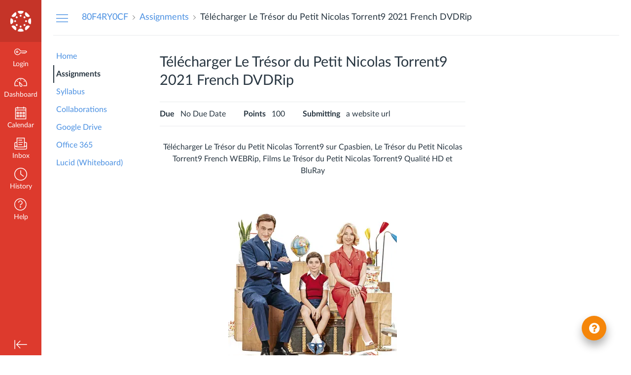

--- FILE ---
content_type: text/html; charset=utf-8
request_url: https://k12.instructure.com/courses/418038/assignments/2436284
body_size: 15973
content:
<!DOCTYPE html>
<html dir="ltr" lang="en">
<head>
  <meta charset="utf-8">
  <meta name="viewport" content="width=device-width, initial-scale=1">
  <meta name="theme-color" content="#dd3a2d">
  
  <meta name="robots" content="noindex,nofollow" />
  <meta name="apple-itunes-app" content="app-id=480883488">
<link rel="manifest" href="/web-app-manifest/manifest.json">
  <meta name="sentry-trace" content="22f7f69381dc4efd88eff711e8532e1b-64b3817788a04b89-0"/>
  <title>Télécharger Le Trésor du Petit Nicolas Torrent9 2021 French DVDRip</title>

  <link rel="preload" href="https://du11hjcvx0uqb.cloudfront.net/dist/fonts/lato/extended/Lato-Regular-bd03a2cc27.woff2" as="font" type="font/woff2" crossorigin="anonymous">
  <link rel="preload" href="https://du11hjcvx0uqb.cloudfront.net/dist/fonts/lato/extended/Lato-Bold-cccb897485.woff2" as="font" type="font/woff2" crossorigin="anonymous">
  <link rel="preload" href="https://du11hjcvx0uqb.cloudfront.net/dist/fonts/lato/extended/Lato-Italic-4eb103b4d1.woff2" as="font" type="font/woff2" crossorigin="anonymous">
  <link rel="stylesheet" href="https://du11hjcvx0uqb.cloudfront.net/dist/brandable_css/no_variables/bundles/fonts-eb4a10fb18.css" media="screen" />
  <link rel="stylesheet" href="https://du11hjcvx0uqb.cloudfront.net/dist/brandable_css/8a1813db764f450c1567ec153d2ca1dd/variables-6ceabaf6137deaa1b310c07895491bdd.css" media="all" />
  <link rel="stylesheet" href="https://du11hjcvx0uqb.cloudfront.net/dist/brandable_css/new_styles_normal_contrast/bundles/common-1900227737.css" media="all" />
  <link rel="stylesheet" href="https://du11hjcvx0uqb.cloudfront.net/dist/brandable_css/new_styles_normal_contrast/bundles/assignments-5a3dcf6625.css" media="screen" />
  <link rel="stylesheet" href="https://du11hjcvx0uqb.cloudfront.net/dist/brandable_css/new_styles_normal_contrast/bundles/learning_outcomes-7d0bbfb445.css" media="screen" />
  <link rel="apple-touch-icon" href="https://du11hjcvx0uqb.cloudfront.net/dist/images/apple-touch-icon-585e5d997d.png" />
  <link rel="icon" type="image/x-icon" href="https://du11hjcvx0uqb.cloudfront.net/dist/images/favicon-e10d657a73.ico" />

  
  
  <script>if (navigator.userAgent.match(/(MSIE|Trident\/)/)) location.replace('/ie-is-not-supported.html')</script>
  <script>
    INST = {"environment":"production","allowMediaComments":true,"kalturaSettings":{"domain":"nv.instructuremedia.com","resource_domain":"nv.instructuremedia.com","rtmp_domain":"iad.rtmp.instructuremedia.com","partner_id":"9","subpartner_id":"0","player_ui_conf":"0","kcw_ui_conf":"0","upload_ui_conf":"0","max_file_size_bytes":534773760,"do_analytics":false,"hide_rte_button":false,"js_uploader":true},"equellaEnabled":true,"logPageViews":true,"editorButtons":[{"name":"Commons Favorites","id":4,"favorite":false,"url":"https://lor.instructure.com/api/lti/favorite-resources","icon_url":"https://lor.instructure.com/img/icon_commons.png","canvas_icon_class":null,"width":800,"height":400,"use_tray":true,"on_by_default":false,"description":"\u003cp\u003eFind and share course content\u003c/p\u003e\n"},{"name":"YouTube","id":7,"favorite":false,"url":"https://www.edu-apps.org/lti_public_resources/?tool_id=youtube","icon_url":"https://www.edu-apps.org/assets/lti_public_resources/youtube_icon.png","canvas_icon_class":null,"width":560,"height":600,"use_tray":false,"on_by_default":false,"description":"\u003cp\u003eSearch publicly available YouTube videos. A new icon will show up in your course rich editor letting you search YouTube and click to embed videos in your course material.\u003c/p\u003e\n"},{"name":"Khan Academy","id":8,"favorite":false,"url":"https://www.edu-apps.org/lti_public_resources/?tool_id=khan_academy","icon_url":"https://www.edu-apps.org/assets/lti_public_resources/khan_academy_icon.png","canvas_icon_class":null,"width":560,"height":600,"use_tray":false,"on_by_default":false,"description":"\u003cp\u003eSearch for and embed Khan Academy lessons and exercise into course material. Khan Academy focuses on short lessons on math, science, etc. Uses the embedded player so students earn points for watching videos.\u003c/p\u003e\n"},{"name":"Quizlet","id":9,"favorite":false,"url":"https://www.edu-apps.org/lti_public_resources/?tool_id=quizlet","icon_url":"https://www.edu-apps.org/assets/lti_public_resources/quizlet_icon.png","canvas_icon_class":null,"width":560,"height":600,"use_tray":false,"on_by_default":false,"description":"\u003cp\u003eSearch for and embed publicly available flashcards and question sets from Quizlet. Questions can be embedded directly into content as flash cards, review, or as a study game.\u003c/p\u003e\n"},{"name":"Public Resources","id":10,"favorite":false,"url":"https://www.edu-apps.org/lti_public_resources","icon_url":"https://www.edu-apps.org/assets/lti_public_resources/public_resources_icon.png","canvas_icon_class":null,"width":560,"height":600,"use_tray":false,"on_by_default":false,"description":"\u003cp\u003eCollection of public resources\u003c/p\u003e\n"},{"name":"Wikipedia","id":11,"favorite":false,"url":"https://www.edu-apps.org/tool_redirect?id=wikipedia","icon_url":"https://www.edu-apps.org/tools/wikipedia/icon.png","canvas_icon_class":null,"width":590,"height":450,"use_tray":false,"on_by_default":false,"description":"\u003cp\u003eArticles from The Free Encyclopedia\u003c/p\u003e\n"},{"name":"Microsoft Teams Meetings","id":58,"favorite":false,"url":"https://msteams-lti-iad-prod.inscloudgate.net/resource_link_request","icon_url":"https://msteams-lti-iad-prod.inscloudgate.net/images/placement_icon.png","canvas_icon_class":null,"width":575,"height":700,"use_tray":false,"on_by_default":false,"description":"\u003cp\u003eMicrosoft Teams Meetings integration for Canvas LMS\u003c/p\u003e\n"},{"name":"Google Apps","id":6342,"favorite":false,"url":"https://google-drive-lti-iad-prod.instructure.com/lti/rce-content-selection","icon_url":"https://google-drive-lti-iad-prod.instructure.com/icon.png","canvas_icon_class":null,"width":700,"height":600,"use_tray":false,"on_by_default":false,"description":"\u003cp\u003eAllows you to pull in documents from Google Drive to Canvas\u003c/p\u003e\n"},{"name":"Microsoft Office 365","id":6343,"favorite":false,"url":"https://office365-iad-prod.instructure.com/lti/rce-content-item","icon_url":"https://office365-iad-prod.instructure.com/images/office365_icon.png","canvas_icon_class":null,"width":900,"height":600,"use_tray":false,"on_by_default":false,"description":"\u003cp\u003eAllows you to pull in documents from Office 365 to Canvas\u003c/p\u003e\n"},{"name":"Embed Lucid Document","id":70526,"favorite":true,"url":"https://integration.lucid.app/canvas/lti/launchTool","icon_url":"https://cdn-cashy-static-assets.lucidchart.com/lucid/logos/Lucid-L.svg","canvas_icon_class":null,"width":1200,"height":800,"use_tray":false,"on_by_default":true,"description":"\u003cp\u003eInsert Lucid documents in Canvas\u003c/p\u003e\n"}]};
    ENV = {"ASSET_HOST":"https://du11hjcvx0uqb.cloudfront.net","active_brand_config_json_url":"https://du11hjcvx0uqb.cloudfront.net/dist/brandable_css/8a1813db764f450c1567ec153d2ca1dd/variables-6ceabaf6137deaa1b310c07895491bdd.json","active_brand_config":{"md5":"8a1813db764f450c1567ec153d2ca1dd","variables":{"ic-brand-primary":"#0096db","ic-link-color":"#4a90e2","ic-brand-global-nav-bgd":"#dd3a2d","ic-brand-global-nav-menu-item__text-color--active":"#0096db","ic-brand-global-nav-menu-item__badge-bgd":"#4a90e2","ic-brand-global-nav-logo-bgd":"#c53428","ic-brand-watermark-opacity":"1","ic-brand-Login-body-bgd-color":"#ffffff","ic-brand-Login-body-bgd-image":"https://instructure-uploads.s3.amazonaws.com/account_69360000000000001/attachments/49/2Q%253D%253D.jpg?AWSAccessKeyId=AKIAJFNFXH2V2O7RPCAA\u0026Expires=1941717381\u0026Signature=mVeWIveN0kUfXQhMVj52yJ6AZcs%3D\u0026response-cache-control=Cache-Control%3Amax-age%3D473364000.0%2C%20public\u0026response-expires=473364000.0","ic-brand-Login-body-bgd-shadow-color":"#ffffff","ic-brand-Login-logo":"https://instructure-uploads.s3.amazonaws.com/account_69360000000000001/attachments/50/Canvas_color%20l.png?AWSAccessKeyId=AKIAJFNFXH2V2O7RPCAA\u0026Expires=1941717666\u0026Signature=y2XkT7y1J8Zk5L2T4wKmjCyNXeY%3D\u0026response-cache-control=Cache-Control%3Amax-age%3D473364000.0%2C%20public\u0026response-expires=473364000.0","ic-brand-Login-Content-label-text-color":"#666666","ic-brand-Login-Content-password-text-color":"#666666","ic-brand-Login-footer-link-color":"#808080","ic-brand-Login-footer-link-color-hover":"#808080","ic-brand-Login-instructure-logo":"#808080"},"share":false,"name":null,"created_at":"2021-09-29T09:41:07-06:00","js_overrides":"https://instructure-uploads.s3.amazonaws.com/account_69360000000000001/attachments/10171051/es_plugin_fftk12.js","css_overrides":"","parent_md5":null,"mobile_js_overrides":"","mobile_css_overrides":""},"confetti_branding_enabled":false,"url_to_what_gets_loaded_inside_the_tinymce_editor_css":["https://du11hjcvx0uqb.cloudfront.net/dist/brandable_css/8a1813db764f450c1567ec153d2ca1dd/variables-6ceabaf6137deaa1b310c07895491bdd.css","https://du11hjcvx0uqb.cloudfront.net/dist/brandable_css/new_styles_normal_contrast/bundles/what_gets_loaded_inside_the_tinymce_editor-a370c48efb.css","https://du11hjcvx0uqb.cloudfront.net/dist/brandable_css/no_variables/bundles/fonts-eb4a10fb18.css"],"url_for_high_contrast_tinymce_editor_css":["https://du11hjcvx0uqb.cloudfront.net/dist/brandable_css/default/variables-high_contrast-6ceabaf6137deaa1b310c07895491bdd.css","https://du11hjcvx0uqb.cloudfront.net/dist/brandable_css/new_styles_high_contrast/bundles/what_gets_loaded_inside_the_tinymce_editor-1d2c45ff3b.css","https://du11hjcvx0uqb.cloudfront.net/dist/brandable_css/no_variables/bundles/fonts-eb4a10fb18.css"],"captcha_site_key":"6LftyLgZAAAAAC10tel8XGucbApMIY8-uFB_yVcN","current_user_id":null,"current_user_global_id":null,"current_user_usage_metrics_id":null,"current_user_roles":null,"current_user_is_student":false,"current_user_types":null,"current_user_disabled_inbox":null,"current_user_visited_tabs":null,"discussions_reporting":true,"files_domain":"cluster327.canvas-user-content.com","group_information":null,"DOMAIN_ROOT_ACCOUNT_ID":"69360000000000001","DOMAIN_ROOT_ACCOUNT_UUID":"6HqtJkmeylLNdcqCK1LsNDD5aZ9aNhOpy3dT2Hiq","CAREER_THEME_URL":null,"CAREER_DARK_THEME_URL":null,"k12":false,"help_link_name":"Help","help_link_icon":"help","ADA_CHATBOT_ENABLED":false,"use_high_contrast":null,"auto_show_cc":null,"disable_celebrations":null,"disable_keyboard_shortcuts":null,"LTI_LAUNCH_FRAME_ALLOWANCES":["geolocation *","microphone *","camera *","midi *","encrypted-media *","autoplay *","clipboard-write *","display-capture *"],"DEEP_LINKING_POST_MESSAGE_ORIGIN":"https://k12.instructure.com","comment_library_suggestions_enabled":null,"SETTINGS":{"open_registration":true,"collapse_global_nav":null,"release_notes_badge_disabled":null,"can_add_pronouns":false,"show_sections_in_course_tray":true,"enable_content_a11y_checker":false,"suppress_assignments":false,"filter_speed_grader_by_student_group":false},"RAILS_ENVIRONMENT":"Production","IN_PACED_COURSE":false,"SENTRY_FRONTEND":{"dsn":"https://355a1d96717e4038ac25aa852fa79a8f@relay-iad.sentry.insops.net/388","org_slug":"instructure","base_url":"https://sentry.insops.net","normalized_route":"/courses/{course_id}/assignments/{id}","errors_sample_rate":"0.005","traces_sample_rate":"0.005","url_deny_pattern":"instructure-uploads.*amazonaws.com","revision":"canvas-lms@20260114.373"},"DATA_COLLECTION_ENDPOINT":"https://canvas-frontend-data-iad-prod.inscloudgate.net/submit","DOMAIN_ROOT_ACCOUNT_SFID":"001A000001FllZmIAJ","DIRECT_SHARE_ENABLED":false,"CAN_VIEW_CONTENT_SHARES":null,"FEATURES":{"account_level_blackout_dates":false,"assignment_edit_placement_not_on_announcements":false,"a11y_checker_ai_generation":false,"block_content_editor_toolbar_reorder":false,"commons_new_quizzes":true,"consolidated_media_player":true,"courses_popout_sisid":true,"create_external_apps_side_tray_overrides":false,"dashboard_graphql_integration":false,"developer_key_user_agent_alert":true,"disallow_threaded_replies_fix_alert":true,"disallow_threaded_replies_manage":true,"discussion_ai_survey_link":false,"discussion_checkpoints":false,"discussion_permalink":true,"enhanced_course_creation_account_fetching":false,"explicit_latex_typesetting":false,"feature_flag_ui_sorting":true,"files_a11y_rewrite":true,"files_a11y_rewrite_toggle":true,"horizon_course_setting":false,"instui_for_import_page":true,"instui_header":false,"media_links_use_attachment_id":true,"multiselect_gradebook_filters":true,"new_quizzes_media_type":true,"new_quizzes_navigation_updates":true,"new_quizzes_surveys":true,"permanent_page_links":true,"rce_a11y_resize":true,"rce_find_replace":true,"render_both_to_do_lists":false,"scheduled_feedback_releases":true,"speedgrader_studio_media_capture":true,"student_access_token_management":true,"top_navigation_placement_a11y_fixes":true,"validate_call_to_action":false,"block_content_editor_ai_alt_text":true,"ux_list_concluded_courses_in_bp":false,"assign_to_in_edit_pages_rewrite":true,"account_level_mastery_scales":false,"ams_root_account_integration":false,"ams_enhanced_rubrics":false,"api_rate_limits":true,"buttons_and_icons_root_account":false,"canvas_apps_sub_account_access":false,"course_pace_allow_bulk_pace_assign":false,"course_pace_download_document":false,"course_pace_draft_state":false,"course_pace_pacing_status_labels":false,"course_pace_pacing_with_mastery_paths":false,"course_pace_time_selection":false,"course_pace_weighted_assignments":false,"course_paces_skip_selected_days":false,"create_course_subaccount_picker":true,"disable_iframe_sandbox_file_show":false,"extended_submission_state":false,"file_verifiers_for_quiz_links":true,"increased_top_nav_pane_size":true,"instui_nav":false,"login_registration_ui_identity":true,"lti_apps_page_ai_translation":true,"lti_apps_page_instructors":false,"lti_asset_processor":false,"lti_asset_processor_discussions":false,"lti_link_to_apps_from_developer_keys":false,"lti_registrations_discover_page":true,"lti_registrations_next":false,"lti_registrations_page":true,"lti_registrations_usage_data":true,"lti_registrations_usage_data_dev":false,"lti_registrations_usage_data_low_usage":false,"lti_registrations_usage_tab":false,"lti_toggle_placements":true,"mobile_offline_mode":false,"modules_requirements_allow_percentage":false,"non_scoring_rubrics":true,"open_tools_in_new_tab":true,"product_tours":false,"rce_lite_enabled_speedgrader_comments":true,"rce_transform_loaded_content":false,"react_discussions_post":true,"restrict_student_access":false,"rubric_criterion_range":true,"scheduled_page_publication":true,"send_usage_metrics":true,"top_navigation_placement":false,"youtube_migration":false,"widget_dashboard":false,"account_survey_notifications":true,"embedded_release_notes":true,"canvas_k6_theme":false,"lti_asset_processor_course":false,"new_math_equation_handling":true,"youtube_overlay":false,"rce_studio_embed_improvements":false},"PENDO_APP_ID":"1ca366f1-739e-4565-52d2-9e6f6a8d438f","current_user":{},"current_user_is_admin":false,"context_asset_string":"course_418038","ping_url":"https://k12.instructure.com/api/v1/courses/418038/ping","TIMEZONE":"America/Denver","CONTEXT_TIMEZONE":"America/Denver","LOCALES":["en"],"BIGEASY_LOCALE":"en_US","FULLCALENDAR_LOCALE":"en","MOMENT_LOCALE":"en","rce_auto_save_max_age_ms":86400000,"K5_USER":false,"USE_CLASSIC_FONT":false,"K5_HOMEROOM_COURSE":false,"K5_SUBJECT_COURSE":false,"LOCALE_TRANSLATION_FILE":"https://du11hjcvx0uqb.cloudfront.net/dist/javascripts/translations/en-3f45f839b7.json","ACCOUNT_ID":"2","horizon_course":false,"HORIZON_ACCOUNT":false,"current_context":{"id":"418038","name":"80F4RY0CF","type":"Course","url":"https://k12.instructure.com/courses/418038"},"ASSIGNMENT_POINTS_POSSIBLE":null,"COURSE_ID":"418038","MODULE_ITEM_ID":null,"ROOT_OUTCOME_GROUP":{"id":"91364","title":"80F4RY0CF","vendor_guid":null,"url":"/api/v1/courses/418038/outcome_groups/91364","subgroups_url":"/api/v1/courses/418038/outcome_groups/91364/subgroups","outcomes_url":"/api/v1/courses/418038/outcome_groups/91364/outcomes","can_edit":false,"import_url":"/api/v1/courses/418038/outcome_groups/91364/import","context_id":"418038","context_type":"Course","description":null},"HAS_GRADING_PERIODS":false,"VALID_DATE_RANGE":{"start_at":{"date":null,"date_context":"term"},"end_at":{"date":null,"date_context":"term"}},"POST_TO_SIS":false,"DUE_DATE_REQUIRED_FOR_ACCOUNT":false,"ALLOW_ASSIGN_TO_DIFFERENTIATION_TAGS":false,"CAN_MANAGE_DIFFERENTIATION_TAGS":false,"PEER_REVIEW_ALLOCATION_AND_GRADING_ENABLED":false,"CAN_EDIT_ASSIGNMENTS":false,"SECTION_LIST":[{"id":"398840","name":"80F4RY0CF","start_at":null,"end_at":null,"override_course_and_term_dates":null}],"FIRST_ANNOTATION_SUBMISSION":false,"RICH_CONTENT_APP_HOST":"rich-content-iad.inscloudgate.net","RICH_CONTENT_CAN_UPLOAD_FILES":false,"RICH_CONTENT_CAN_EDIT_FILES":false,"RICH_CONTENT_FILES_TAB_DISABLED":true,"RICH_CONTENT_INST_RECORD_TAB_DISABLED":false,"RICH_CONTENT_AI_TEXT_TOOLS":false,"ASSIGNMENT_ID":"2436284","PREREQS":{},"EULA_URL":null,"EXTERNAL_TOOLS":[{"id":"6342","name":"Google Apps","description":"Allows you to pull in documents from Google Drive to Canvas","url":"https://google-drive-lti-iad-prod.instructure.com/lti/course-navigation","domain":"google-drive-lti-iad-prod.instructure.com","consumer_key":"c8879394-1a41-4986-9c19-415b727b76b0","created_at":"2020-07-28T11:46:57-06:00","updated_at":"2021-10-28T00:37:53-06:00","privacy_level":"name_only","custom_fields":{"account_id":"$Canvas.account.id","assignment_title":"$Canvas.assignment.title","base_url":"$Canvas.api.baseUrl","collaboration_members_url":"$Canvas.api.collaborationMembers.url","domain":"$Canvas.api.domain","group_context_ids":"$Canvas.group.contextIds","masquerading_user_id":"$Canvas.masqueradingUser.userId","membership_service_url":"$ToolProxyBinding.memberships.url","previous_context_ids":"$Canvas.course.previousContextIds","previous_context_ids_recursive":"$Canvas.course.previousContextIds.recursive","time_zone":"$Person.address.timezone","user_id":"$Canvas.user.id"},"workflow_state":"name_only","message_settings":null,"account_navigation":null,"analytics_hub":null,"assignment_edit":null,"assignment_group_menu":null,"assignment_index_menu":null,"assignment_menu":null,"assignment_selection":{"enabled":true,"message_type":"ContentItemSelectionRequest","text":"Google Drive Cloud Assignment","url":"https://google-drive-lti-iad-prod.instructure.com/lti/cloud-template-selection","label":"Google Drive Cloud Assignment","selection_width":800,"selection_height":400,"icon_url":"https://google-drive-lti-iad-prod.instructure.com/icon.png"},"assignment_view":null,"collaboration":{"enabled":true,"canvas_icon_class":"icon-lti","icon_url":"https://google-drive-lti-iad-prod.instructure.com/icon.png","message_type":"ContentItemSelectionRequest","text":"Google Drive","url":"https://google-drive-lti-iad-prod.instructure.com/lti/collaboration-content-selection","label":"Google Drive","selection_width":800,"selection_height":400},"course_assignments_menu":null,"course_home_sub_navigation":null,"course_navigation":{"enabled":true,"text":"Google Drive","url":"https://google-drive-lti-iad-prod.instructure.com/lti/course-navigation","visibility_override":"admins","label":"Google Drive","selection_width":800,"selection_height":400,"icon_url":"https://google-drive-lti-iad-prod.instructure.com/icon.png"},"course_settings_sub_navigation":null,"discussion_topic_index_menu":null,"discussion_topic_menu":null,"file_index_menu":null,"file_menu":null,"global_navigation":null,"homework_submission":{"enabled":true,"canvas_icon_class":"icon-lti","icon_url":"https://google-drive-lti-iad-prod.instructure.com/icon.png","message_type":"ContentItemSelectionRequest","text":"Google Drive","url":"https://google-drive-lti-iad-prod.instructure.com/lti/homework-content-selection","label":"Google Drive","selection_width":800,"selection_height":400},"link_selection":{"enabled":"true","message_type":"ContentItemSelectionRequest","selection_height":600,"selection_width":700,"text":"Google Drive","url":"https://google-drive-lti-iad-prod.instructure.com/lti/module-content-selection","label":"Google Drive","icon_url":"https://google-drive-lti-iad-prod.instructure.com/icon.png"},"migration_selection":null,"module_group_menu":null,"module_index_menu":null,"module_index_menu_modal":null,"module_menu_modal":null,"module_menu":null,"post_grades":null,"quiz_index_menu":null,"quiz_menu":null,"resource_selection":null,"similarity_detection":null,"student_context_card":null,"submission_type_selection":null,"tool_configuration":null,"user_navigation":null,"wiki_index_menu":null,"wiki_page_menu":null,"editor_button":{"enabled":true,"icon_url":"https://google-drive-lti-iad-prod.instructure.com/icon.png","message_type":"ContentItemSelectionRequest","selection_height":600,"selection_width":700,"url":"https://google-drive-lti-iad-prod.instructure.com/lti/rce-content-selection","label":"Google Apps"},"is_rce_favorite":false,"icon_url":"https://google-drive-lti-iad-prod.instructure.com/icon.png","not_selectable":false,"version":"1.1","unified_tool_id":"6d87ec4d-4d47-4032-98d2-6028a14b3e2c","deployment_id":"6342:d11e39344ef46bf7b89cd3c1190bd08c8a77eefe"},{"id":"6343","name":"Microsoft Office 365","description":"Allows you to pull in documents from Office 365 to Canvas","url":"https://office365-iad-prod.instructure.com/lti/course-navigation","domain":"office365-iad-prod.instructure.com","consumer_key":"8499c3a1-ab11-47a3-9b23-334cbfd24fba","created_at":"2020-07-28T11:47:39-06:00","updated_at":"2021-07-06T12:34:20-06:00","privacy_level":"name_only","custom_fields":{"account_id":"$Canvas.account.id","assignment_title":"$Canvas.assignment.title","base_url":"$Canvas.api.baseUrl","collaboration_members_url":"$Canvas.api.collaborationMembers.url","course_id":"$Canvas.course.id","domain":"$Canvas.api.domain","group_context_ids":"$Canvas.group.contextIds","masquerading_user_id":"$Canvas.masqueradingUser.userId","membership_service_url":"$ToolProxyBinding.memberships.url","previous_context_ids":"$Canvas.course.previousContextIds","previous_context_ids_recursive":"$Canvas.course.previousContextIds.recursive","time_zone":"$Person.address.timezone","user_id":"$Canvas.user.id"},"workflow_state":"name_only","message_settings":null,"account_navigation":null,"analytics_hub":null,"assignment_edit":null,"assignment_group_menu":null,"assignment_index_menu":null,"assignment_menu":null,"assignment_selection":{"enabled":true,"message_type":"ContentItemSelectionRequest","text":"Office 365 Cloud Assignment","url":"https://office365-iad-prod.instructure.com/lti/cloud-assignment-template","label":"Office 365 Cloud Assignment","selection_width":800,"selection_height":400,"icon_url":"https://office365-iad-prod.instructure.com/images/office365_icon.png"},"assignment_view":null,"collaboration":{"enabled":true,"canvas_icon_class":"icon-lti","icon_url":"https://office365-iad-prod.instructure.com/images/office365_icon.png","message_type":"ContentItemSelectionRequest","text":"Office 365","url":"https://office365-iad-prod.instructure.com/lti/collaboration-content-item","label":"Office 365","selection_width":800,"selection_height":400},"course_assignments_menu":null,"course_home_sub_navigation":null,"course_navigation":{"enabled":true,"text":"Office 365","url":"https://office365-iad-prod.instructure.com/lti/course-navigation","visibility_override":"admins","label":"Office 365","selection_width":800,"selection_height":400,"icon_url":"https://office365-iad-prod.instructure.com/images/office365_icon.png"},"course_settings_sub_navigation":null,"discussion_topic_index_menu":null,"discussion_topic_menu":null,"file_index_menu":null,"file_menu":null,"global_navigation":null,"homework_submission":{"enabled":true,"canvas_icon_class":"icon-lti","icon_url":"https://office365-iad-prod.instructure.com/images/office365_icon.png","message_type":"ContentItemSelectionRequest","text":"Office 365","url":"https://office365-iad-prod.instructure.com/lti/homework-submission-content-item","label":"Office 365","selection_width":800,"selection_height":400},"link_selection":{"enabled":"true","message_type":"ContentItemSelectionRequest","selection_height":600,"selection_width":900,"text":"Office 365","url":"https://office365-iad-prod.instructure.com/lti/module-content-item","label":"Office 365","icon_url":"https://office365-iad-prod.instructure.com/images/office365_icon.png"},"migration_selection":null,"module_group_menu":null,"module_index_menu":null,"module_index_menu_modal":null,"module_menu_modal":null,"module_menu":null,"post_grades":null,"quiz_index_menu":null,"quiz_menu":null,"resource_selection":null,"similarity_detection":null,"student_context_card":null,"submission_type_selection":null,"tool_configuration":null,"user_navigation":null,"wiki_index_menu":null,"wiki_page_menu":null,"editor_button":{"enabled":true,"icon_url":"https://office365-iad-prod.instructure.com/images/office365_icon.png","message_type":"ContentItemSelectionRequest","selection_height":600,"selection_width":900,"url":"https://office365-iad-prod.instructure.com/lti/rce-content-item","label":"Microsoft Office 365"},"is_rce_favorite":false,"icon_url":"https://office365-iad-prod.instructure.com/images/office365_icon.png","not_selectable":false,"version":"1.1","unified_tool_id":"a708e32e-99b1-4acc-8742-7ce9d9f8f78f","deployment_id":"6343:d11e39344ef46bf7b89cd3c1190bd08c8a77eefe"}],"PERMISSIONS":{"context":{"read_as_admin":false,"manage_assignments_edit":false},"assignment":{"update":false,"submit":false},"can_manage_groups":false,"manage_rubrics":false},"SIMILARITY_PLEDGE":null,"CONFETTI_ENABLED":false,"EMOJIS_ENABLED":false,"EMOJI_DENY_LIST":null,"USER_ASSET_STRING":null,"OUTCOMES_NEW_DECAYING_AVERAGE_CALCULATION":true,"AI_FEEDBACK_LINK":"https://inst.bid/ai/feedback","notices":[],"active_context_tab":"assignments"};
    BRANDABLE_CSS_HANDLEBARS_INDEX = [["new_styles_normal_contrast","new_styles_high_contrast","new_styles_normal_contrast_rtl","new_styles_high_contrast_rtl","new_styles_normal_contrast_dyslexic","new_styles_high_contrast_dyslexic","new_styles_normal_contrast_dyslexic_rtl","new_styles_high_contrast_dyslexic_rtl"],{"10":["908ffbc673",0,"d5c9044c6e",2,0,0,2,2],"15":["c8540c43a4",0,"0a2196be1d",2,0,0,2,2],"19":["df5777ed9c"],"61":["d5c4afc14e","ebb835cdef","384361a056","2e0ba247d5",0,1,2,3],"67":["db2aeb63d1",0,"32c90f1518",2,0,0,2,2],"71":["b848cc547a","83ae671549","d1c7bac7c6","0888a4a9e7",0,1,2,3],"06":["ba28819778",0,"96b99aafe5",2,0,0,2,2],"f0":["b349f31f5e",0,0,0,0,0,0,0],"c8":["aeda914f8b","c49cb30680","817080456d","ea2c01509e",0,1,2,3],"1e":["834e660fc6","35fd7c2fa0","99d344b95a","3de47096dc",0,1,2,3],"0c":["4dae5befd2",0,"c18876be89",2,0,0,2,2],"da":["b5a7f9cd8f","6e65f5abf7","773390ae11","6481b459be",0,1,2,3],"1d":["2128789890",0,"e568085637",2,0,0,2,2],"08":["64bff5a97d"],"e2":["79d37f210d"],"9f":["d39b291ba6",0,0,0,0,0,0,0],"2b":["20b6964699","b11dc54da6","62fe3ea30b","6bb4a7ae9e",0,1,2,3],"2c":["8a926fc28b",0,0,0,0,0,0,0],"c2":["6f2721ae01"],"9c":["c31821c764",0,"1693aba1da",2,0,0,2,2],"c5":["b5d5bef953","09b4a0b487","27a133737e","2098769aea",0,1,2,3],"f2":["51574f9b13"]}]
      REMOTES = {};
  </script>
  <script src="https://du11hjcvx0uqb.cloudfront.net/dist/brandable_css/8a1813db764f450c1567ec153d2ca1dd/variables-6ceabaf6137deaa1b310c07895491bdd.js" defer="defer"></script>
  <script src="https://du11hjcvx0uqb.cloudfront.net/dist/timezone/America/Denver-8b016888d3.js" defer="defer"></script>
  <script src="https://du11hjcvx0uqb.cloudfront.net/dist/timezone/America/Denver-8b016888d3.js" defer="defer"></script>
  <script src="https://du11hjcvx0uqb.cloudfront.net/dist/timezone/en_US-80a0ce259b.js" defer="defer"></script>
  <script src="https://du11hjcvx0uqb.cloudfront.net/dist/webpack-production/react-entry-4809e08e13f74ffa.js" crossorigin="anonymous" defer="defer"></script>
  <script src="https://du11hjcvx0uqb.cloudfront.net/dist/webpack-production/main-entry-15fc19c83a59dd1e.js" crossorigin="anonymous" defer="defer"></script>
<script>
//<![CDATA[
(window.bundles || (window.bundles = [])).push('assignment_show');
(window.bundles || (window.bundles = [])).push('edit_rubric');
(window.bundles || (window.bundles = [])).push('navigation_header');
//]]>
</script>
  
</head>

<body class="with-left-side course-menu-expanded with-right-side assignments primary-nav-expanded full-width context-course_418038 responsive_student_grades_page">

<noscript>
  <div role="alert" class="ic-flash-static ic-flash-error">
    <div class="ic-flash__icon" aria-hidden="true">
      <i class="icon-warning"></i>
    </div>
    <h1>You need to have JavaScript enabled in order to access this site.</h1>
  </div>
</noscript>




<div id="flash_message_holder"></div>
<div id="flash_screenreader_holder"></div>

<div id="application" class="ic-app ">
  




<header id="mobile-header" class="no-print">
  <button type="button" class="Button Button--icon-action-rev Button--large mobile-header-hamburger">
    <i class="icon-solid icon-hamburger"></i>
    <span id="mobileHeaderInboxUnreadBadge" class="menu-item__badge" style="min-width: 0; top: 12px; height: 12px; right: 6px; display:none;"></span>
    <span class="screenreader-only">Global Navigation Menu</span>
  </button>
  <div class="mobile-header-space"></div>
    <a class="mobile-header-title expandable" href="/courses/418038" role="button" aria-controls="mobileContextNavContainer">
      <div>80F4RY0CF</div>
        <div>Télécharger Le Trésor du Petit Nicolas Torrent9 2021 French DVDRip</div>
    </a>

  <div id="nutrition_facts_mobile_container"></div>


    <div class="mobile-header-space"></div>
    <button type="button" class="Button Button--icon-action-rev Button--large mobile-header-arrow" aria-label="Navigation Menu">
      <i class="icon-arrow-open-down" id="mobileHeaderArrowIcon"></i>
    </button>
</header>
<nav id="mobileContextNavContainer"></nav>

<header id="header" class="ic-app-header no-print no-user" aria-label="Global Header">
  <a href="#content" id="skip_navigation_link">Skip To Content</a>
  <div role="region" class="ic-app-header__main-navigation" aria-label="Global Navigation">
      <div class="ic-app-header__logomark-container">
        <a href="https://k12.instructure.com/" class="ic-app-header__logomark">
          <span class="screenreader-only">Dashboard</span>
        </a>
      </div>
    <ul id="menu" class="ic-app-header__menu-list">
        <li class="menu-item ic-app-header__menu-list-item">
          <a id="global_nav_login_link" href="/login" class="ic-app-header__menu-list-link">
            <div class="menu-item-icon-container" aria-hidden="true">
              <svg xmlns="http://www.w3.org/2000/svg" class="ic-icon-svg ic-icon-svg--login" version="1.1" x="0" y="0" viewBox="241 -241 512 512" enable-background="new 241 -241 512 512" xml:space="preserve"><path d="M743.9 5.9l-35.7-35.7H492.9c-6.5-16.2-17.3-32-31.7-46.4 -50.4-50.4-132-50.4-182.4 0s-50.4 132.1 0 182.5 132 50.4 182.4 0c11.8-11.8 20.6-25.9 27-41.8H547L570.6 88l22.8-22.8L616.2 88 639 65.2 661.8 88l24.1-24.1 15.6-1.5 4.6-0.5L753 15 743.9 5.9 743.9 5.9zM694.4 37.1l-15.6 1.5 -4.6 0.5 -12.4 12.4 -12.9-12.9h-19.8l-12.9 12.9 -12.9-12.9h-19.8l-12.9 12.9 -12.9-12.9h-87.6l-2.9 8.8c-5.3 16-13.2 29.5-24.2 40.6 -40.3 40.3-105.6 40.3-145.9 0s-40.3-105.7 0-146 105.6-40.3 145.9 0c14.3 14.3 24.4 29.8 28.6 44.6l2.7 9.4h223.3l19 19L694.4 37.1 694.4 37.1zM322.3-16.2c-17.5 17.5-17.5 46 0 63.5 17.5 17.5 46 17.5 63.5 0 17.5-17.5 17.5-46 0-63.5C368.2-33.8 339.8-33.8 322.3-16.2L322.3-16.2zM367.6 29.1c-7.5 7.5-19.7 7.5-27.2 0 -7.5-7.5-7.5-19.7 0-27.2s19.7-7.5 27.2 0S375.2 21.6 367.6 29.1L367.6 29.1z"/></svg>

            </div>
            <div class="menu-item__text">
              Login
            </div>
          </a>
        </li>
      <li class="ic-app-header__menu-list-item ">
        <a id="global_nav_dashboard_link" href="https://k12.instructure.com/" class="ic-app-header__menu-list-link">
          <div class="menu-item-icon-container" aria-hidden="true">
            <svg xmlns="http://www.w3.org/2000/svg" class="ic-icon-svg ic-icon-svg--dashboard" version="1.1" x="0" y="0" viewBox="0 0 280 200" enable-background="new 0 0 280 200" xml:space="preserve"><path d="M273.09,180.75H197.47V164.47h62.62A122.16,122.16,0,1,0,17.85,142a124,124,0,0,0,2,22.51H90.18v16.29H6.89l-1.5-6.22A138.51,138.51,0,0,1,1.57,142C1.57,65.64,63.67,3.53,140,3.53S278.43,65.64,278.43,142a137.67,137.67,0,0,1-3.84,32.57ZM66.49,87.63,50.24,71.38,61.75,59.86,78,76.12Zm147,0L202,76.12l16.25-16.25,11.51,11.51ZM131.85,53.82v-23h16.29v23Zm15.63,142.3a31.71,31.71,0,0,1-28-16.81c-6.4-12.08-15.73-72.29-17.54-84.25a8.15,8.15,0,0,1,13.58-7.2c8.88,8.21,53.48,49.72,59.88,61.81a31.61,31.61,0,0,1-27.9,46.45ZM121.81,116.2c4.17,24.56,9.23,50.21,12,55.49A15.35,15.35,0,1,0,161,157.3C158.18,152,139.79,133.44,121.81,116.2Z" /></svg>

          </div>
          <div class="menu-item__text">
            Dashboard
          </div>
        </a>
      </li>
      <li class="menu-item ic-app-header__menu-list-item ">
        <a id="global_nav_calendar_link" href="/calendar" class="ic-app-header__menu-list-link">
          <div class="menu-item-icon-container" aria-hidden="true">
            <svg xmlns="http://www.w3.org/2000/svg" class="ic-icon-svg ic-icon-svg--calendar" version="1.1" x="0" y="0" viewBox="0 0 280 280" enable-background="new 0 0 280 280" xml:space="preserve"><path d="M197.07,213.38h16.31V197.07H197.07Zm-16.31,16.31V180.76h48.92v48.92Zm-48.92-16.31h16.31V197.07H131.85Zm-16.31,16.31V180.76h48.92v48.92ZM66.62,213.38H82.93V197.07H66.62ZM50.32,229.68V180.76H99.24v48.92Zm146.75-81.53h16.31V131.85H197.07Zm-16.31,16.31V115.54h48.92v48.92Zm-48.92-16.31h16.31V131.85H131.85Zm-16.31,16.31V115.54h48.92v48.92ZM66.62,148.15H82.93V131.85H66.62ZM50.32,164.46V115.54H99.24v48.92ZM34,262.29H246V82.93H34ZM246,66.62V42.16A8.17,8.17,0,0,0,237.84,34H213.38v8.15a8.15,8.15,0,1,1-16.31,0V34H82.93v8.15a8.15,8.15,0,0,1-16.31,0V34H42.16A8.17,8.17,0,0,0,34,42.16V66.62Zm-8.15-48.92a24.49,24.49,0,0,1,24.46,24.46V278.6H17.71V42.16A24.49,24.49,0,0,1,42.16,17.71H66.62V9.55a8.15,8.15,0,0,1,16.31,0v8.15H197.07V9.55a8.15,8.15,0,1,1,16.31,0v8.15Z"/></svg>

          </div>
          <div class="menu-item__text">
            Calendar
          </div>
        </a>
      </li>
      <li class="menu-item ic-app-header__menu-list-item ">
      <!-- TODO: Add back global search when available -->
        <a id="global_nav_conversations_link" href="/conversations" class="ic-app-header__menu-list-link">
          <div class="menu-item-icon-container">
            <span aria-hidden="true"><svg xmlns="http://www.w3.org/2000/svg" class="ic-icon-svg ic-icon-svg--inbox" version="1.1" x="0" y="0" viewBox="0 0 280 280" enable-background="new 0 0 280 280" xml:space="preserve"><path d="M91.72,120.75h96.56V104.65H91.72Zm0,48.28h80.47V152.94H91.72Zm0-96.56h80.47V56.37H91.72Zm160.94,34.88H228.52V10.78h-177v96.56H27.34A24.17,24.17,0,0,0,3.2,131.48V244.14a24.17,24.17,0,0,0,24.14,24.14H252.66a24.17,24.17,0,0,0,24.14-24.14V131.48A24.17,24.17,0,0,0,252.66,107.34Zm0,16.09a8.06,8.06,0,0,1,8,8v51.77l-32.19,19.31V123.44ZM67.58,203.91v-177H212.42v177ZM27.34,123.44H51.48v79.13L19.29,183.26V131.48A8.06,8.06,0,0,1,27.34,123.44ZM252.66,252.19H27.34a8.06,8.06,0,0,1-8-8V202l30,18H230.75l30-18v42.12A8.06,8.06,0,0,1,252.66,252.19Z"/></svg>
</span>
            <span class="menu-item__badge"></span>
          </div>
          <div class="menu-item__text">
            Inbox
          </div>
        </a>
      </li>
        <li class="menu-item ic-app-header__menu-list-item" >
          <a id="global_nav_history_link" role="button" href="#" class="ic-app-header__menu-list-link">
            <div class="menu-item-icon-container" aria-hidden="true">
              <svg viewBox="0 0 1920 1920" class="ic-icon-svg menu-item__icon svg-icon-history" version="1.1" xmlns="http://www.w3.org/2000/svg">
    <path d="M960 112.941c-467.125 0-847.059 379.934-847.059 847.059 0 467.125 379.934 847.059 847.059 847.059 467.125 0 847.059-379.934 847.059-847.059 0-467.125-379.934-847.059-847.059-847.059M960 1920C430.645 1920 0 1489.355 0 960S430.645 0 960 0s960 430.645 960 960-430.645 960-960 960m417.905-575.955L903.552 988.28V395.34h112.941v536.47l429.177 321.77-67.765 90.465z" stroke="none" stroke-width="1" fill-rule="evenodd"/>
</svg>
            </div>
            <div class="menu-item__text">
              History
            </div>
          </a>
        </li>
      <li class="ic-app-header__menu-list-item">
        <a id="global_nav_help_link" role="button" class="ic-app-header__menu-list-link" data-track-category="help system" data-track-label="help button" href="https://help.instructure.com">
          <div class="menu-item-icon-container" role="presentation">
              <svg xmlns="http://www.w3.org/2000/svg" class="ic-icon-svg menu-item__icon svg-icon-help" version="1.1" x="0" y="0" viewBox="0 0 200 200" enable-background="new 0 0 200 200" xml:space="preserve" fill="currentColor"><path d="M100,127.88A11.15,11.15,0,1,0,111.16,139,11.16,11.16,0,0,0,100,127.88Zm8.82-88.08a33.19,33.19,0,0,1,23.5,23.5,33.54,33.54,0,0,1-24,41.23,3.4,3.4,0,0,0-2.74,3.15v9.06H94.42v-9.06a14.57,14.57,0,0,1,11.13-14,22.43,22.43,0,0,0,13.66-10.27,22.73,22.73,0,0,0,2.31-17.37A21.92,21.92,0,0,0,106,50.59a22.67,22.67,0,0,0-19.68,3.88,22.18,22.18,0,0,0-8.65,17.64H66.54a33.25,33.25,0,0,1,13-26.47A33.72,33.72,0,0,1,108.82,39.8ZM100,5.2A94.8,94.8,0,1,0,194.8,100,94.91,94.91,0,0,0,100,5.2m0,178.45A83.65,83.65,0,1,1,183.65,100,83.73,83.73,0,0,1,100,183.65" transform="translate(-5.2 -5.2)"/></svg>

            <span class="menu-item__badge"></span>
          </div>
          <div class="menu-item__text">
            Help
          </div>
</a>      </li>
    </ul>
  </div>
  <div class="ic-app-header__secondary-navigation">
    <ul class="ic-app-header__menu-list">
      <li class="menu-item ic-app-header__menu-list-item">
        <a
          id="primaryNavToggle"
          role="button"
          href="#"
          class="ic-app-header__menu-list-link ic-app-header__menu-list-link--nav-toggle"
          aria-label="Minimize global navigation"
          title="Minimize global navigation"
        >
          <div class="menu-item-icon-container" aria-hidden="true">
            <svg xmlns="http://www.w3.org/2000/svg" class="ic-icon-svg ic-icon-svg--navtoggle" version="1.1" x="0" y="0" width="40" height="32" viewBox="0 0 40 32" xml:space="preserve">
  <path d="M39.5,30.28V2.48H37.18v27.8Zm-4.93-13.9L22.17,4,20.53,5.61l9.61,9.61H.5v2.31H30.14l-9.61,9.61,1.64,1.64Z"/>
</svg>

          </div>
        </a>
      </li>
    </ul>
  </div>
  <div id="global_nav_tray_container"></div>
  <div id="global_nav_tour"></div>
</header>


  <div id="instructure_ajax_error_box">
    <div style="text-align: right; background-color: #fff;"><a href="#" class="close_instructure_ajax_error_box_link">Close</a></div>
    <iframe id="instructure_ajax_error_result" src="about:blank" style="border: 0;" title="Error"></iframe>
  </div>

  <div id="wrapper" class="ic-Layout-wrapper">
        <div class="ic-app-nav-toggle-and-crumbs no-print">
            <button type="button" id="courseMenuToggle" class="Button Button--link ic-app-course-nav-toggle" aria-live="polite" aria-label="Hide Courses Navigation Menu">
              <i class="icon-hamburger" aria-hidden="true"></i>
            </button>

          <div class="ic-app-crumbs ">
              <nav id="breadcrumbs" role="navigation" aria-label="breadcrumbs"><ol><li class="home"><a href="/"><span class="ellipsible"><i class="icon-home"
   title="My Dashboard">
  <span class="screenreader-only">My Dashboard</span>
</i>
</span></a></li><li><a href="/courses/418038"><span class="ellipsible">80F4RY0CF</span></a></li><li><a href="/courses/418038/assignments"><span class="ellipsible">Assignments</span></a></li><li aria-current="page"><a href="https://k12.instructure.com/courses/418038/assignments/2436284"><span class="ellipsible">Télécharger Le Trésor du Petit Nicolas Torrent9 2021 French DVDRip</span></a></li></ol></nav>
          </div>


          <div id="nutrition_facts_container"></div>
          <div class="right-of-crumbs right-of-crumbs-no-reverse">
              <div id="ai-information-mount"></div>
          </div>

        </div>
    <div id="main" class="ic-Layout-columns">
        <div class="ic-Layout-watermark" aria-hidden="true"></div>
        <div id="left-side"
          class="ic-app-course-menu ic-sticky-on list-view"
          style="display: block"
          >
          <div id="sticky-container" class="ic-sticky-frame">
            <nav role="navigation" aria-label="Courses Navigation Menu"><ul id="section-tabs"><li class="section"><a href="/courses/418038" id="home-link" class="home">Home</a></li><li class="section"><a href="/courses/418038/assignments" id="assignments-link" aria-current="page" class="assignments active">Assignments</a></li><li class="section"><a href="/courses/418038/assignments/syllabus" id="syllabus-link" class="syllabus">Syllabus</a></li><li class="section"><a href="/courses/418038/collaborations" id="collaborations-link" class="collaborations">Collaborations</a></li><li class="section"><a href="/courses/418038/external_tools/6342" id="google-drive-link" class="context_external_tool_6342">Google Drive</a></li><li class="section"><a href="/courses/418038/external_tools/6343" id="office-365-link" class="context_external_tool_6343">Office 365</a></li><li class="section"><a href="/courses/418038/external_tools/70526" id="lucid-(whiteboard)-link" class="context_external_tool_70526">Lucid (Whiteboard)</a></li></ul></nav>
          </div>
        </div>
      <div id="not_right_side" class="ic-app-main-content">
        <div id="content-wrapper" class="ic-Layout-contentWrapper">
          
          <div id="content" class="ic-Layout-contentMain" role="main">
            
<style>
  #right-side-wrapper {
    height: 100%;
  }

  .assignment_header {
    border-bottom: 1px solid #a4a4a4;
    overflow: hidden;
  }

  #assignment_head {
    margin-top: 0;
    font-weight: bold;
  }

  .lock_explanation {
    text-align: left;
    margin-top: 20px;
  }
</style>



<div id="assignment_show" class="assignment content_underline_links" data-lti-page-content="true">
    <!--Student View-->
    <div class='assignment-title'>
      <div class='title-content'>
        <h1 class="title">
          Télécharger Le Trésor du Petit Nicolas Torrent9 2021 French DVDRip
        </h1>
      </div>
      <div class='assignment-buttons'>
        

        
      </div>
    </div>
    
<ul class='student-assignment-overview'>
  <li>
    <span class='title'>Due</span>
    <span class='value'>
          <span class="date_text">
              No Due Date
          </span><!--
        --></span>
  </li>
    <li>
      <span class='title'>Points</span>
      <span class='value'>100</span>
    </li>
    <li>
      <span class='title'>Submitting</span>
      <span class='value'>a website url</span>
    </li>
  

  <div class="clear"></div>
</ul>

  <div class="clear"></div>


  <div class="clear"></div>




  <div class="description user_content " data-resource-type="assignment.body" data-resource-id=2436284><div id="judule"></div>
<div id="kontene">
<p style="text-align: center;">Télécharger Le Trésor du Petit Nicolas Torrent9 sur Cpasbien, Le Trésor du Petit Nicolas Torrent9 French WEBRip, Films Le Trésor du Petit Nicolas Torrent9 Qualité HD et BluRay</p>
<p style="text-align: center;"><a href="https://yggtorrentz.com/fr/movie/740844/le-tresor-du-petit-nicolas"><img src="https://image.tmdb.org/t/p/w342//zqSmS5LaPk5nZh9OPNVL5mGJfvE.jpg" alt="Le Trésor du Petit Nicolas Torrent9" loading="lazy"></a></p>
<p style="text-align: center;"><strong>Télécharger le Film Le Trésor du Petit Nicolas Torrent sans Inscription, Le Trésor du Petit Nicolas (2021) Torrent French Site Zone Téléchargement, Le Trésor du Petit Nicolas French Torrent Gratuitment et Légal</strong></p>
<p style="text-align: center;"><a href="https://yggtorrentz.com/fr/movie/740844/le-tresor-du-petit-nicolas"><img src="https://i.imgur.com/KlmgtTW.png" alt="Télécharger Le Trésor du Petit Nicolas Torrent9" loading="lazy"></a></p>
<p style="text-align: center;">Le Trésor du Petit Nicolas FRENCH DVDRIP 2021 - Torrent9.pw<br>Télécharger Le Trésor du Petit Nicolas FRENCH DVDRIP 2021 Le Trésor du Petit Nicolas.2021.FRENCH.BDRip.XviD-EXTREME en torrent sur Torrent9.pw</p>
<p style="text-align: center;"><strong>Synopsis et détails :</strong> Dans le monde paisible du Petit Nicolas, il y a Papa, Maman, l’école, mais surtout, sa bande de copains. Ils s’appellent Les Invincibles, mais ils sont avant tout inséparables. Du moins le pensent-ils. Car quand Papa reçoit une promotion et annonce que la famille doit déménager dans le sud de la France, le petit monde de Nicolas s’effondre. Comment imaginer la vie sans ses meilleurs amis ? Sans les croissants d’Alceste, les lunettes d’Agnan, les bêtises de Clotaire, loin de leur cher terrain vague ? Aidé par ses copains, Nicolas se met en quête d’un mystérieux trésor qui pourrait lui permettre d’empêcher ce terrible déménagement. <br><strong>Titre original :</strong> Le Trésor du Petit Nicolas <br><strong>Année :</strong> 2021 <br><strong>Genres :</strong> Comédie <br><strong>La langue :</strong> French / Français <br><strong>Qualité Vidéo:</strong> 720pᴴᴰ - 1080pᴴᴰ</p>
<p style="text-align: center;">Le Trésor du Petit Nicolas FRENCH DVDRIP 2021 - Torrent9.pl - Telecharger Le Trésor du Petit Nicolas avec Torrent9 Officiel<br>Télécharger Le Trésor du Petit Nicolas FRENCH DVDRIP 2021 en Torrent Le Trésor du Petit Nicolas.2021.FRENCH.BDRip.XviD-EXTREME</p>
<p style="text-align: center;">Télécharger Le Trésor du Petit Nicolas Lien Magnet Torrent, Le Trésor du Petit Nicolas OMG Torrent, Le Trésor du Petit Nicolas Torrent Magnet Link, Le Trésor du Petit Nicolas Torrent 411, Le Trésor du Petit Nicolas T411, Le Trésor du Petit Nicolas Zetorrents, Le Trésor du Petit Nicolas YggTorrent, Le Trésor du Petit Nicolas Torrent9 sur Cpasbien, Le Trésor du Petit Nicolas Torrent9 HDRip, Le Trésor du Petit Nicolas French WebRip</p>
</div></div>


  <div style="display: none;">
    <span class="timestamp">0</span>
    <span class="due_date_string"></span>
    <span class="due_time_string"></span>
  </div>
</div>



<!--Show partial rubrics ERB if enhanced_rubrics_assignments is not enabled or in Student View-->
  



  <div id="rubrics" class="mathjax_ignore" style="margin-bottom: 10px;">
    <div style="display: none;" id="rubric_parameters">
      <input type="hidden" name="rubric_association[association_type]" value="Assignment"/>
      <input type="hidden" name="rubric_association[association_id]" value="2436284"/>
      <input type="hidden" name="rubric_association[purpose]" value="grading"/>
    </div>
    
<div id="rubric_long_description_dialog" style="display: none;">
  <div class="editing">
    <form id="edit_criterion_form" class="no-margin-bottom">
      <div>
        <label class="rating_form_label">Description
          <textarea class="description" rows="1" name="description"></textarea>
        </label>
        <i class="icon-warning icon-Solid description_error_message"
           aria-hidden="true" style="color: red; display: none">
          Please include a description
        </i>
      </div>
      <div>
        <label class="rating_form_label">Long Description
          <textarea class="long_description" rows="4" name="long_description"></textarea>
        </label>
      </div>
      <div class="button-container">
        <button type="button" class="btn btn button-secondary cancel_button">Cancel</button>
        <button type="button" class="btn save_button btn-primary">Update Criterion</button>
      </div>
    </form>
  </div>
  <div class="displaying">
    <div class="long_description">
    </div>
  </div>
</div>
<div id="rubric_criterion_comments_dialog" style="display: none;">
  <div
    class="criterion_description"
    style="border-bottom: 1px solid #ccc; padding: 5px 0; font-size: 1.2em; font-weight: bold; margin-bottom: 5px;"
    tabindex="-1"
  ></div>
  <div class="editing">
    <label for="criterion_comments_textarea">
      Additional Comments:
    </label>
    <textarea
      id="criterion_comments_textarea"
      class="criterion_comments"
      name="criterion_comments"
      style="width: 370px;"></textarea>
    <div class="button-container">
      <button type="button" class="btn btn button-secondary cancel_button">Cancel</button>
      <button type="button" class="btn save_button">Update Comments</button>
    </div>
  </div>
  <div class="displaying">
    Additional Comments:
    <div class="criterion_comments" style="margin-top: 10px;">
    </div>
  </div>
</div>
<div id="rubric_rating_dialog" style="display: none;">
  <div class="description" style="border-bottom: 1px solid #ccc; padding: 5px 0; font-size: 1.2em; font-weight: bold; margin-bottom: 5px;">
    <span id="edit_rating_form_criterion_description"></span>
  </div>
  <div class="editing">
    <form id="edit_rating_form" class="no-margin-bottom">
      <div class="toggle_for_hide_points">
        <div><label id='rating_form_score_label' class="rating_form_label">Rating Score</label></div>
        <span id='rating_form_max_score_label' hidden>Rating max score</span>
        <input id="points" aria-labelledby="rating_form_score_label" type="text" size="2" name="points" class="no-margin-bottom span1" />
        <span class="range_rating">to >
          <input aria-label="Rating min score" type="text" size="2" name="min_points" class="no-margin-bottom span1 min_points" placeholder="min"/>
        </span>pts
      </div>
      <div>
        <label for="rating_form_title" class="rating_form_label">Rating Title</label>
        <input id="rating_form_title" type="text" class="rating_description" style="width: 90%;" name="description"/>
        <i class="icon-warning icon-Solid description_error_message" aria-hidden="true" style="color: red; display: none">
          Please include a rating title
        </i>
      </div>
      <div>
        <label for="rating_form_description" class="rating_form_label">Rating Description</label>
        <textarea id="rating_form_description" rows="4" style="width: 90%;" class="rating_long_description" name="rating_long_description" form="edit_rating_form"></textarea>
      </div>
      <div class="button-container">
        <button type="button" class="btn button-secondary cancel_button">Cancel</button>
        <button type="button" class="btn btn-primary save_button ok_button">Update Rating</button>
      </div>
    </form>
  </div>
</div>

  </div>
  
  <div
    class="rubric_container rubric  "
    id="default_rubric"
    style="display: none;"
  >
    <div class="screenreader-only rubric-screenreader-title">
      <h2>
        Rubric
      </h2>
    </div>
    <div class="rubric_title">
      <div class="editing" style="text-align: left">
        <label class="rubric-title-label">
          Title:
          <input id="rubric-title" type="text" class="no-margin-bottom" name="title"
                value="Some Rubric"
                style="width: 200px;" maxlength="255" />
        </label>
        <a href="https://k12.instructure.com/search/rubrics?q=" style="display: none;" aria-hidden="true">
          <img alt="" src="https://du11hjcvx0uqb.cloudfront.net/dist/images/find-6164443e2a.png" /> Find Rubric
        </a>
        <div class="editing">
          <i class="icon-warning icon-Solid title_error_message"
            aria-hidden="true"
            style="color: #AE1B1F; padding: 5px 0 5px 35px; vertical-align: middle; font-weight: normal;
                    display: none; align-items: center; gap: 5px; font-size: 14px;">
            Please include a title
          </i>
        </div>
      </div>

      <div class="editing">
        <a href="https://k12.instructure.com/search/rubrics?q="
           class="find_rubric_link icon-search"
           role="button"
           style="" title="Find Existing Rubric">
          Find a Rubric
        </a>
      </div>

      <div class="displaying">
        <span class="title" tabindex="-1">Title</span>
      </div>
      <div class="has-assessments-warning" style="display: none;">
        You&#39;ve already rated students with this rubric. Any major changes could affect their assessment results.
      </div>

      <div style="display: none;" class="links displaying pull-right" >
        <a
          href="/courses/418038/rubrics/%7B%7B%20id%20%7D%7D"
          class=" edit_rubric_link no-print no-hover"
          style=""
          title="Edit Rubric"
          aria-label="Edit Rubric"
          role="button"
        ><i class="icon-edit standalone-icon"></i></a>
        <a
          href="https://k12.instructure.com/search/rubrics?q="
          class="find_rubric_link no-print no-hover"
          style=""
          title="Find Another Rubric"
          aria-label="Find Another Rubric"
          role="button"
        ><i class="icon-search standalone-icon"></i></a>
          <a
            href="/courses/418038/rubric_associations/%7B%7B%20rubric_association_id%20%7D%7D"
            class="delete_rubric_link no-print no-hover"
            style=""
            title="Delete Rubric"
            aria-label="Delete Rubric"
            role="button"
          ><i class="icon-trash standalone-icon"></i></a>
        <div style="display: none;">
          <div class="use_for_grading">&nbsp;</div>
          <div class="free_form_criterion_comments">&nbsp;</div>
          <div class="hide_score_total">&nbsp;</div>
          <div class="hide_outcome_results">&nbsp;</div>
          <div class="hide_points">&nbsp;</div>
          <div class="rubric_association_id">&nbsp;</div>
            <div class="user_id">&nbsp;</div>
          <div class="assessment_type"></div>
          <a href="/courses/418038/rubric_associations/%7B%7B%20rubric_association_id%20%7D%7D/assessments/%7B%7B%20assessment_id%20%7D%7D" rel="nofollow" class="edit_assessment_link">&nbsp;</a>
          <a href="/courses/418038/rubrics/%7B%7B%20rubric_id%20%7D%7D" class="edit_rubric_url">&nbsp;</a>
            <a href="/courses/418038/rubric_associations/%7B%7B%20association_id%20%7D%7D" class="delete_rubric_url">&nbsp;</a>
        </div>
      </div>
      <div style="font-size: 0.8em; display: none"class="links displaying locked">
        <span style="">Can&#39;t change a rubric once you&#39;ve started using it.</span>
          <a href="/courses/418038/rubric_associations/%7B%7B%20association_id%20%7D%7D" class="delete_rubric_url" style="display: none;">&nbsp;</a>
      </div>
    </div>

    <table class="rubric_table">
      <caption>
        <div class="screenreader-only">
          <span class="title">Title</span>
        </div>
      </caption>
      <thead>
        <tr>
          <th scope="col">Criteria</th>
          <th scope="col">Ratings</th>
          <th scope="col" class="toggle_for_hide_points ">
            Pts
          </th>
        </tr>
      </thead>
      <tbody>
        
<tr id="criterion_blank" class="criterion blank  " style="display: none;">
  <td class="criterion_description hover-container pad-box-micro"
      aria-label="description of criterion">
    <div class="criterion_description_container">
      <div class="description_content">
        <span class="outcome_sr_content" aria-hidden="true">
          <i class="learning_outcome_flag icon-outcomes" aria-hidden="true"></i>
          <span class="screenreader-only">This criterion is linked to a Learning Outcome</span>
        </span>
        <span role="text">
          <span class="description description_title">Description of criterion</span>
          <span class="learning_outcome_id" style="display: none;"></span>
          <span class="criterion_id" style="display: none;"></span>
            <div class="long_description small_description"></div>
          <div role="text" class="threshold toggle_for_hide_points ">
            threshold:
            <span class="mastery_points">5</span> pts
          </div>
        </span>
        <div class="hide_when_learning_outcome ">
          <div class="criterion_use_range_div editing toggle_for_hide_points ">
            <label class="criterion_range_label" aria-label="Range">
              <input type="checkbox" class="criterion_use_range" />
              <span aria-hidden="true">
                Range
              </span>
            </label>
          </div>
        </div>
      </div>

      <div class="links editing">
          <a href="#" class="edit_criterion_link" role="button"><i class="icon-edit standalone-icon"></i><span class="screenreader-only">Edit criterion description</span></a>
          <a href="#" class="delete_criterion_link" role="button"><i class="icon-trash standalone-icon"></i><span class="screenreader-only">Delete criterion row</span></a>
      </div>
    </div>
  </td>
  <td style="padding: 0;" aria-label="criterion ratings">
      <div class="ratings" style="">
          <div class="rating edge_rating
                
                "
          >
            <div class="container">
              <div class="rating-main">
                <span role="text" class="rating-content-wrapper">
                  <span class="nobr toggle_for_hide_points ">
                    <span class="points">5</span>
                    <span class="range_rating" style="display: none;">to ><span class="min_points">0</span></span> pts
                  </span>
                  <span class="description rating_description_value">Full Marks</span>
                  <span class="rating_long_description small_description"></span>
                </span>
                <span class="rating_id" style="display: none;">blank</span>
                  <div class="editing links">
                    <a href="#" class="edit_rating_link" role="button" aria-label="Edit rating">
                      <i class="icon-edit standalone-icon" aria-hidden="true"></i>
                    </a>
                    <a href="#" class="delete_rating_link" role="button" aria-label="Delete rating" aria-hidden=true >
                      <i class="icon-trash standalone-icon" aria-hidden="true"></i>
                    </a>
                  </div>
              </div>
                <div class="editing links add_rating_link">
                  <a href="#" class="add_rating_link_after" aria-label="Add rating" role="button"><i class="icon-add icon-Solid"></i></a>
                </div>
            </div>
          </div>
          <div class="rating edge_rating
                infinitesimal
                "
          >
            <div class="container">
              <div class="rating-main">
                <span role="text" class="rating-content-wrapper">
                  <span class="nobr toggle_for_hide_points ">
                    <span class="points">0</span>
                    <span class="range_rating" style="display: none;">to ><span class="min_points">0</span></span> pts
                  </span>
                  <span class="description rating_description_value">No Marks</span>
                  <span class="rating_long_description small_description"></span>
                </span>
                <span class="rating_id" style="display: none;">blank_2</span>
                  <div class="editing links">
                    <a href="#" class="edit_rating_link" role="button" aria-label="Edit rating">
                      <i class="icon-edit standalone-icon" aria-hidden="true"></i>
                    </a>
                    <a href="#" class="delete_rating_link" role="button" aria-label="Delete rating" aria-hidden=true >
                      <i class="icon-trash standalone-icon" aria-hidden="true"></i>
                    </a>
                  </div>
              </div>
            </div>
          </div>
      </div>
      <div style="display: none; font-size: 0.8em; margin: 5px;" class="custom_ratings">
        This area will be used by the assessor to leave comments related to this criterion.
      </div>
  </td>
  <td class="nobr points_form toggle_for_hide_points "
      aria-label="criterion points">
    <div class="editing" style="white-space: normal">
      <span style="white-space: nowrap; font-size: 0.8em">
          
            <input
              type="text"
              aria-label="Points"
              value="5"
              class="criterion_points span1 no-margin-bottom"
            />
           pts
      </span><br />
    </div>
    <div class="displaying" role="text">
      <span style="white-space: nowrap;">
        <span class="criterion_rating_points_holder" style="display: none;">
          <span class="criterion_rating_points">&nbsp;</span> /
        </span>
        <span class="display_criterion_points">5</span> pts<br />
      </span>
    </div>
    <div class="ignoring">
      <span> -- </span>
    </div>
    <div class="criterion_comments">
        <a href="#" class="no-hover criterion_comments_link" title="Additional Comments">
          <img alt="Additional Comments" src="https://du11hjcvx0uqb.cloudfront.net/dist/images/rubric_comment-ddae8546ab.png" />
        </a>
        <div class="custom_rating" style="display: none;"></div>
    </div>
  </td>
</tr>

      </tbody>
    </table>

    <div class="rubric-footer" aria-label="Rubric criteria configuration">
      <div class="editing pull-left">
        <span id="add_criterion_holder" class="criterion_link"></span>
      </div>
      <div class="total_points_holder toggle_for_hide_points "
        style="">
        <span role="text">Total Points:
            <span class="rubric_total">
              5
            </span>
 <span class="assessing">out of 5</span>        </span>
      </div>
    </div>
  </div>
  <div id="edit_rubric" style="display: none;">
    <form id="edit_rubric_form" class="edit-rubric-form no-margin-bottom" aria-label="Rubric configuration">
      <div class="rubric_custom_ratings" style="">
        <label>
          <input type="checkbox" id="rubric_custom_rating" class="rubric_custom_rating" />
          I&#39;ll write free-form comments when assessing students
        </label>
      </div>
        <div class="hide_points" style="">
          <label>
            <input type="checkbox" id="hide_points" name="hide_points" class="hide_points_checkbox" />
            Remove points from rubric
          </label>
        </div>
        <div class="hide_outcome_results" style="">
          <label>
            <input type="checkbox" id="hide_outcome_results" class="hide_outcome_results_checkbox" />
            Don&#39;t post Outcomes results to Learning Mastery Gradebook
          </label>
        </div>
        <div class="rubric_grading" style="">
          <label>
            <input type="checkbox" id="grading_rubric" class="grading_rubric_checkbox" />
            Use this rubric for assignment grading
          </label>
        </div>
      <div class="totalling_rubric" style="">
        <label>
          <input type="checkbox" id="totalling_rubric" class="totalling_rubric_checkbox" />
          Hide score total for assessment results
        </label>
      </div>
      <div class="ic-Action-header ic-Action-header--half-margin">
        <div class="ic-Action-header__Primary">
          <button type="button" class="Button cancel_button">Cancel</button>
          <button type="submit" class="Button Button--primary save_button">Create Rubric</button>
        </div>
      </div>
    </form>
  </div>


  <div id="assignment_external_tools"></div>

  



          </div>
        </div>
        <div id="right-side-wrapper" class="ic-app-main-content__secondary">
          <aside id="right-side" role="complementary">
            
<div id="sidebar_content">


</div>

          </aside>
        </div>
      </div>
    </div>
  </div>



    <div style="display:none;"><!-- Everything inside of this should always stay hidden -->
        <a id="equella_endpoint_url" href="http://oer.equella.com/signon.do">&nbsp;</a>
        <a id="equella_callback_url" href="https://k12.instructure.com/external_content/success/equella">&nbsp;</a>
        <a id="equella_cancel_url" href="https://k12.instructure.com/external_content/cancel/equella">&nbsp;</a>
        <a id="equella_action" href="selectOrAdd">&nbsp;</a>
          <div id="equella_teaser">Equella is a shared content repository that organizations can use to easily track and reuse content.  This OER repository is a collection of free resources provided by Equella.</div>
    </div>
  <div id='aria_alerts' class='hide-text affix' role="alert" aria-live="assertive"></div>
  <div id='StudentTray__Container'></div>
  <div id="react-router-portals"></div>


  

  <iframe src="https://sso.canvaslms.com/post_message_forwarding?rev=e6aca5e55d-de8233d392aa15f4&amp;token=eyJ0eXAiOiJKV1QiLCJhbGciOiJIUzUxMiJ9.eyJwYXJlbnRfZG9tYWluIjoiazEyLmluc3RydWN0dXJlLmNvbSJ9.VULF1myZc0oYNpglCb-70_cRYC3VLtBH9ayA1_HjQuSBE8vqG--kU_k0HZ4La06dGz4JxqkYGGwQDcaVEELdbw" name="post_message_forwarding" title="post_message_forwarding" id="post_message_forwarding" sandbox="allow-scripts allow-same-origin" style="display:none;"></iframe>


  <script>
    Object.assign(
      ENV,
      {}
    )
  </script>

<script>
//<![CDATA[
(window.deferredBundles || (window.deferredBundles = [])).push('usage_metrics');
(window.bundles || (window.bundles = [])).push('inst_fs_service_worker');
//]]>
</script>
<script src="https://instructure-uploads.s3.amazonaws.com/account_69360000000000001/attachments/10171051/es_plugin_fftk12.js" defer="defer"></script>


</div> <!-- #application -->
</body>
</html>


--- FILE ---
content_type: text/html;charset=ISO-8859-1
request_url: https://fftk12.eesysoft.com/UserLogin.jsp
body_size: -476
content:
cfb3663f-a3db-41c3-9609-2625fa8504c2

--- FILE ---
content_type: text/css; charset=utf-8
request_url: https://du11hjcvx0uqb.cloudfront.net/dist/brandable_css/new_styles_normal_contrast/bundles/assignments-5a3dcf6625.css
body_size: 6485
content:
.lock_date{color:#444;padding-left:20px;font-weight:bold}#submit_assignment .submission_comment_textarea{width:300px;height:20px;padding:4px 6px;margin-bottom:0}#submit_assignment .submission_comment_textarea.focus_or_content{width:450px;height:72px}#point_change_warning{margin-top:15px;margin-bottom:0px;display:none}#edit_assignment_form{margin:0}#edit_assignment_form .advanced-togglable-true{margin-top:18px;border-top:1px solid #ccc;padding-top:18px}#edit_assignment_form .advanced-togglable-false{margin-top:18px}#edit_assignment_form #group_category_selector,#edit_assignment_form #assignment_peer_reviews_fields{margin-bottom:0}#edit_assignment_form .frozen-description{padding:15px;overflow-y:auto;height:200px;border:1px solid #aaa;resize:vertical}#edit_assignment_form .explanation{font-size:.8em}#assignment_turnitin_settings{min-width:400px}#assignment_turnitin_settings label{width:95%}#assignment_turnitin_settings .js-exclude-small-matches-options{margin-left:21px}#assignment_turnitin_settings .js-exclude-small-matches-options input[type=radio]{margin-top:13px}#assignment_show .assignment-title{margin-bottom:24px}@media only screen and (min-width: 992px){#assignment_show .assignment-title{display:flex;align-items:center}}#assignment_show .title-content{box-sizing:border-box}@media only screen and (min-width: 992px){#assignment_show .title-content{flex:1;min-width:1px}}#assignment_show .title-content .title{margin:0 0 12px;line-height:1.3;word-wrap:break-word;-webkit-hyphens:auto;hyphens:auto}@media only screen and (min-width: 992px){#assignment_show .title-content .title{margin:0}}@media only screen and (min-width: 992px){#assignment_show .assignment-buttons{padding-left:18px;text-align:right}#assignment_show .assignment-buttons .Button,#assignment_show .assignment-buttons .btn,#assignment_show .assignment-buttons .ui-button{margin:.125rem}}#assignment_show .undo-main-margins{margin-left:-1em;margin-right:-1em;margin-bottom:-1em}#assignment_show .student-assignment-overview{list-style:none;box-sizing:border-box;border-top:1px solid #e8eaec;border-bottom:1px solid #e8eaec;padding:12px 0;margin:0 0 18px 0}#assignment_show .student-assignment-overview li{display:inline-block}#assignment_show .student-assignment-overview .title{font-weight:bold;padding-right:.5em}#assignment_show .student-assignment-overview .value{padding-right:2em}#assignment_show .form-horizontal.display-only .control-group{margin-bottom:0}#assignment_show .form-horizontal .control-label{max-width:160px;width:100%}@media(max-width: 300px){#assignment_show .form-horizontal .controls{margin-left:unset;float:right}}#assignment_show .ic-Table.assignment_dates{word-wrap:break-word;table-layout:fixed}#assignment_show .description.teacher-version{padding:15px;overflow-y:auto;border:1px solid #aaa;border-radius:4px;resize:vertical}#assignment_show .control-group .control-label{font-weight:bold}#assignment_show .control-group .controls .value{display:block;padding-top:5px}.emoji-picker-container{position:absolute;bottom:6px;right:6px}.emoji-quick-picker-container{margin:10px 0}.textarea-container{display:inline-block;position:relative}.control-group .controls-url{padding-top:5px;word-wrap:break-word}.omit-from-final-warning{padding:12px;border-width:1px;margin:5px}#assignment-draft-state{line-height:33px}#sequence_footer.module-sequence-footer{padding-top:0px}#sidebar_content .details{border:none;padding:0}#sidebar_content .details h2{margin:0}#sidebar_content .details .header{font-size:1.2em;font-weight:bold;margin-top:2px}#sidebar_content .details .content{padding-left:5px}#sidebar_content .details .content h3{font-size:11px;font-size:0.6875rem;font-weight:bold;margin-bottom:0}#sidebar_content .details .content .module{padding-top:10px}#sidebar_content .details .content .late{color:#e62429;font-weight:bold}#sidebar_content .details .content .unstyled_list{margin:5px 10px 0}#sidebar_content .details .content .comments{font-size:11px;font-size:0.6875rem;max-height:300px;overflow:auto}#sidebar_content .details .content .comments .comment{margin-left:10px}#sidebar_content .details .content .comments .comment .signature{color:#888;font-size:.8em;text-align:right}#standards .grading_standard{border-bottom:1px dotted #ccc;margin-bottom:25px}#standards .grading_standard .links{opacity:.5}#standards .grading_standard:hover .links{opacity:1}#standards .grading_standard .standard_title{font-weight:bold;font-size:1.2em}#standards.react_grading_standards .cancel_button{margin-right:6px}.grading_standard .read_only{display:none}.grading_standard .editing_box{display:none}.grading_standard .editing_td{display:none}.grading_standard .editing_tr{display:none}.grading_standard .min_score,.grading_standard .max_score{width:100px}.grading_standard.editing .displaying{display:none}.grading_standard.editing .editing_box{display:block}.grading_standard.editing td.editing_box{display:table-cell}.grading_standard.editing tr.editing_box{display:table-row}.grading_standard.editing .standard_title div{float:left}.grading_standard.react_grading_standard .alert-message:focus{outline:none}.grading_standard.react_grading_standard .links{float:right}.grading_standard.react_grading_standard .disabled-buttons{float:right;opacity:.5}.grading_standard.react_grading_standard .cannot-manage-notification{font-weight:normal;margin-left:4px}.grading_standard.react_grading_standard .icon-edit{margin-right:5px}.grading_standard.react_grading_standard .form-actions{background-color:transparent;margin-bottom:0px;padding-bottom:0px}.grading_standard.react_grading_standard table{width:100%}.grading_standard.react_grading_standard table.grading_standard_data{margin-bottom:20px}.grading_standard_headers .icon_row_cell{width:5%}.grading_standard_headers .name_row_cell{width:30%;text-align:left}.grading_standard_headers .range_row_cell{width:60%;text-align:left}.grading_standard_row.react_grading_standard_row input{margin-top:5px;margin-bottom:5px}.grading_standard_row.react_grading_standard_row .row_cell{padding:2px;width:30%}.grading_standard_row.react_grading_standard_row .row_cell .range_to{padding-right:5px}.grading_standard_row.react_grading_standard_row .delete_row_button{float:right}.grading_standard_row.react_grading_standard_row.border_below{border-bottom:dashed;border-bottom-width:2px;border-bottom-color:#999}.standard_name{width:100px}.standard_value{width:37px}.add_standard_button{margin-bottom:10px}.mark-done-labels span{display:none}.mark-done-labels .visible{display:inline}.embed_content{padding:0}.embed_content>table{width:100%;border-collapse:collapse}.embed_content>table td{vertical-align:top}.embed_content>table td>.content{overflow:auto}.embed_content>table td.search .search_title{font-size:.8em}.embed_content>table td.search .search_results{position:relative}.embed_content>table td.search .search_result{width:40%;float:left;margin:3px;padding:3px;overflow:hidden;position:relative;cursor:pointer}.embed_content>table td.search .search_result.search_result_assignment{padding-left:22px;background:url(/dist/images/binder-6ef0937025.png) no-repeat 3px 3px}.embed_content>table td.search .search_result.search_result_discussion_topic,.embed_content>table td.search .search_result.search_result_discussion_entry,.embed_content>table td.search .search_result.search_result_announcement{padding-left:22px;background:url(/dist/images/word_bubble-2ac7184a98.png) no-repeat 3px 3px}.embed_content>table td.search .search_result.search_result_calendar_event{padding-left:22px;background:url(/dist/images/history-214ab216d9.png) no-repeat 3px 3px}.embed_content>table td.search .search_result.search_result_wiki_page{padding-left:22px;background:url(/dist/images/file-95ff332fb8.png) no-repeat 3px 3px}.embed_content>table td.search .search_result:hover{background-color:#dadada;-moz-border-radius:3px}.embed_content>table td.search .search_result .title{white-space:nowrap;font-weight:bold}.embed_content>table td.search .search_result .links{text-align:right;font-size:1em;font-weight:bold;opacity:.5;margin-right:10px}.embed_content>table td.search .search_result:hover .links{opacity:1}.embed_content>table td.search .search_result .teaser{max-height:40px;overflow:hidden;font-size:.8em;margin-left:10px;color:#888}.embed_content>table td.search .search_result:hover .teaser{color:#444}.embed_content>table td.search .search_result .image_preview{overflow:hidden}.embed_content .content_options{margin:0;padding:5px}.embed_content .content_options li{cursor:pointer;white-space:nowrap;padding:2px 20px;list-style-type:none}.embed_content .content_options li:hover{background:#ddd}.embed_content .content_options li.selected{background:#bbb}.embed_content .content_options li .search_title,.embed_content .content_options li .models{display:none}.embed_content .content_options ul{display:none;padding-left:20px}.embed_content .content_options ul.opened{display:block}.webcam-request-video{width:100%}.webcam-access-wrapper{background-color:#fafafa;text-align:center}.webcam-access-wrapper>div{margin:0 auto;padding:5em 0}#canvas-conditional-release-editor{min-height:675px;padding-top:12px;display:flex;overflow-x:scroll;overflow-y:auto}#crs-graphs{margin-top:50px}#crs-graphs:first-child{margin:0px}.crs-breakdown-graph{display:flex;flex-direction:column}.crs-breakdown-graph .crs-breakdown-graph__loading p{float:left;padding-top:8px;padding-left:10px}.crs-breakdown-graph .crs-breakdown-graph__loading>div{float:left}.crs-breakdown-details{width:365px}.crs-breakdown-details__closeButton{position:absolute;top:1rem;right:1rem;z-index:11;color:#6a7883}.crs-breakdown-details__closeButtonIcon{font-size:1rem;font-weight:lighter}.crs-breakdown-details__header{margin-top:10px;font-weight:lighter;border-bottom:1px solid #e8eaec;padding:2px;text-align:center;display:flex}.crs-breakdown-details__header-text{margin-left:20px;margin-right:10px}.crs-bar__horizontal-outside{position:relative;height:14px;border-radius:25px;padding:5px 0}.crs-bar__horizontal-inside-fill{position:absolute;height:50%;border-radius:20px;background-color:#334451;overflow:hidden}.crs-bar__horizontal-inside{position:absolute;height:50%;width:100%;border-radius:20px;background-color:#f2f4f4;overflow:hidden}.crs-bar__bottom{position:relative;display:flex;flex-direction:row;justify-content:space-between;font-size:14px;color:#273540;margin-left:4px;margin-bottom:15px}.crs-bar__info{height:50%}.crs-link-button{background:transparent;border:none;color:var(--ic-link-color)}.crs-link-button:focus,.crs-link-button:hover{text-decoration:underline;color:var(--ic-link-color-darkened-10)}.crs-ranges-view{transition:all .5s}.crs-ranges-view.crs-ranges-view__hidden{opacity:0;visibility:hidden}.crs-ranges-view .crs-ranges-view__header{font-weight:lighter;padding:15px 10px;color:#6a7883;text-indent:10px}.crs-ranges-view [class*=-Tab__accordion]{border-radius:0;font-weight:bold;margin:0 0 1px;text-indent:10px;border:none;box-shadow:0 0 0 1px #e8eaec !important}.crs-ranges-view [class*=-TabPanel__accordion]{margin-bottom:1px}.crs-ranges-view [class*=-TabPanel__accordion][aria-hidden=true]{margin-bottom:0}.crs-ranges-view [class*=-TabPanel__content]{background:transparent;border:none;padding:5px 0}.crs-student-range__item{margin:15px}.crs-student__avatar{width:35px;height:35px;border-radius:50%;margin-right:10px}.crs-student__trend-icon{width:30px;height:30px;font-size:18px;font-weight:bold;float:right}.crs-student__trend-icon.crs-student__trend-icon__positive{color:#03893d}.crs-student__trend-icon.crs-student__trend-icon__positive:before{content:"▲"}.crs-student__trend-icon.crs-student__trend-icon__neutral{color:#6a7883;font-family:monospace;font-size:40px;line-height:25px;text-indent:-3px}.crs-student__trend-icon.crs-student__trend-icon__neutral:before{content:"-"}.crs-student__trend-icon.crs-student__trend-icon__negative{color:#f06e26}.crs-student__trend-icon.crs-student__trend-icon__negative:before{content:"▼"}.crs-student-details{width:20em;height:100%;position:fixed;right:0px;top:0px;transition:all .5s;background:#fff}.crs-student-details.crs-student-details__hidden{right:-365px;opacity:0;visibility:hidden}.crs-student-details__header{margin-top:10px;padding:15px 10px;display:flex;align-items:center;justify-content:space-between;border-bottom:1px solid #e8eaec}.crs-student-details__name{margin:5px 0px 0px}.crs-student__range-item{margin:15px 5px}.crs-student-details__profile-content{display:flex;flex-direction:row;align-items:center;justify-content:space-around;border-bottom:1px solid #e8eaec;background-color:#f2f4f4;padding:17px 10px}.crs-student-details__profile-image{width:70px;height:70px;border-radius:50%}.crs-student-details__profile-inner-content{display:flex;flex-direction:column;align-items:center;background-color:#f2f4f4}.crs-student-details__score-content{display:flex;flex-direction:column;align-items:center;border-bottom:1px solid #e8eaec;padding:10px}.crs-student-details__score-date{opacity:.6}.crs-student-details__score-number{margin:2px 0px;font-weight:bolder;font-size:25px}.crs-student-details__score-title{font-weight:normal}.crs-breakdown__link{text-decoration:none;font-weight:normal;color:var(--ic-link-color)}.crs-breakdown__link:focus,.crs-breakdown__link:hover{color:var(--ic-link-color-darkened-10);text-decoration:underline}.crs-back-button{background:#fff;border:none}i.crs-student-details__assignment-icon{background:#334451;width:32px;height:32px;text-align:center;line-height:32px;border-radius:50%;color:#fff;float:left;margin-left:5px}i.crs-student-details__assignment-icon:before{font-size:14px}i.crs-icon-assignment{background:#c54396}i.crs-icon-quiz{background:#e62429}i.crs-icon-discussion{background:#f06e26}.crs-student-details__assignment-name{flex:.9}.crs-student-details__assignment{display:flex;flex-direction:row;justify-content:space-between;padding:15px;border-bottom:1px solid #e8eaec}.crs-student-details__assignment-score{display:flex;flex-direction:column;align-items:center;margin-right:10px;font-weight:bold}.crs-student-details__loading{display:flex;align-items:center;margin-top:200px;justify-content:center}.crs-icon-email{padding-right:5px}.emoji-mart,.emoji-mart *{box-sizing:border-box;line-height:1.15}.emoji-mart{font-family:-apple-system,BlinkMacSystemFont,"Helvetica Neue",sans-serif;font-size:16px;display:inline-block;color:#222427;border:1px solid #d9d9d9;border-radius:5px;background:#fff}.emoji-mart .emoji-mart-emoji{padding:6px}.emoji-mart-bar{border:0 solid #d9d9d9}.emoji-mart-bar:first-child{border-bottom-width:1px;border-top-left-radius:5px;border-top-right-radius:5px}.emoji-mart-bar:last-child{border-top-width:1px;border-bottom-left-radius:5px;border-bottom-right-radius:5px}.emoji-mart-anchors{display:flex;flex-direction:row;justify-content:space-between;padding:0 6px;line-height:0}.emoji-mart-anchor{position:relative;display:block;flex:1 1 auto;color:#858585;text-align:center;padding:12px 4px;overflow:hidden;transition:color .1s ease-out;margin:0;box-shadow:none;background:none;border:none}.emoji-mart-anchor:focus{outline:0}.emoji-mart-anchor:hover,.emoji-mart-anchor:focus,.emoji-mart-anchor-selected{color:#464646}.emoji-mart-anchor-selected .emoji-mart-anchor-bar{bottom:0}.emoji-mart-anchor-bar{position:absolute;bottom:-3px;left:0;width:100%;height:3px;background-color:#464646}.emoji-mart-anchors i{display:inline-block;width:100%;max-width:22px}.emoji-mart-anchors svg,.emoji-mart-anchors img{fill:currentColor;height:18px;width:18px}.emoji-mart-scroll{overflow-y:scroll;overflow-x:hidden;height:270px;padding:0 6px 6px 6px;will-change:transform}.emoji-mart-search{margin-top:6px;padding:0 6px;position:relative}.emoji-mart-search input{font-size:16px;display:block;width:100%;padding:5px 25px 6px 10px;border-radius:5px;border:1px solid #d9d9d9;outline:0}.emoji-mart-search input,.emoji-mart-search input::-webkit-search-decoration,.emoji-mart-search input::-webkit-search-cancel-button,.emoji-mart-search input::-webkit-search-results-button,.emoji-mart-search input::-webkit-search-results-decoration{-webkit-appearance:none}.emoji-mart-search-icon{position:absolute;top:7px;right:11px;z-index:2;padding:2px 5px 1px;border:none;background:none}.emoji-mart-category .emoji-mart-emoji span{z-index:1;position:relative;text-align:center;cursor:default}.emoji-mart-category .emoji-mart-emoji:hover:before{z-index:0;content:"";position:absolute;top:0;left:0;width:100%;height:100%;background-color:#f4f4f4;border-radius:100%}.emoji-mart-category-label{z-index:2;position:relative;position:sticky;top:0}.emoji-mart-category-label span{display:block;width:100%;font-weight:500;padding:5px 6px;background-color:#fff;background-color:rgba(255, 255, 255, 0.95)}.emoji-mart-category-list{margin:0;padding:0}.emoji-mart-category-list li{list-style:none;margin:0;padding:0;display:inline-block}.emoji-mart-emoji{position:relative;display:inline-block;font-size:0;margin:0;padding:0;border:none;background:none;box-shadow:none}.emoji-mart-emoji-native{font-family:"Segoe UI Emoji","Segoe UI Symbol","Segoe UI","Apple Color Emoji","Twemoji Mozilla","Noto Color Emoji","Android Emoji"}.emoji-mart-no-results{font-size:14px;text-align:center;padding-top:70px;color:#858585}.emoji-mart-no-results-img{display:block;margin-left:auto;margin-right:auto;width:50%}.emoji-mart-no-results .emoji-mart-category-label{display:none}.emoji-mart-no-results .emoji-mart-no-results-label{margin-top:.2em}.emoji-mart-no-results .emoji-mart-emoji:hover:before{content:none}.emoji-mart-preview{position:relative;height:70px}.emoji-mart-preview-emoji,.emoji-mart-preview-data,.emoji-mart-preview-skins{position:absolute;top:50%;transform:translateY(-50%)}.emoji-mart-preview-emoji{left:12px}.emoji-mart-preview-data{left:68px;right:12px;word-break:break-all}.emoji-mart-preview-skins{right:30px;text-align:right}.emoji-mart-preview-skins.custom{right:10px;text-align:right}.emoji-mart-preview-name{font-size:14px}.emoji-mart-preview-shortname{font-size:12px;color:#888}.emoji-mart-preview-shortname+.emoji-mart-preview-shortname,.emoji-mart-preview-shortname+.emoji-mart-preview-emoticon,.emoji-mart-preview-emoticon+.emoji-mart-preview-emoticon{margin-left:.5em}.emoji-mart-preview-emoticon{font-size:11px;color:#bbb}.emoji-mart-title span{display:inline-block;vertical-align:middle}.emoji-mart-title .emoji-mart-emoji{padding:0}.emoji-mart-title-label{color:#999a9c;font-size:26px;font-weight:300}.emoji-mart-skin-swatches{font-size:0;padding:2px 0;border:1px solid #d9d9d9;border-radius:12px;background-color:#fff}.emoji-mart-skin-swatches.custom{font-size:0;border:none;background-color:#fff}.emoji-mart-skin-swatches.opened .emoji-mart-skin-swatch{width:16px;padding:0 2px}.emoji-mart-skin-swatches.opened .emoji-mart-skin-swatch.selected:after{opacity:.75}.emoji-mart-skin-swatch{display:inline-block;width:0;vertical-align:middle;transition-property:width,padding;transition-duration:.125s;transition-timing-function:ease-out}.emoji-mart-skin-swatch:nth-child(1){transition-delay:0s}.emoji-mart-skin-swatch:nth-child(2){transition-delay:.03s}.emoji-mart-skin-swatch:nth-child(3){transition-delay:.06s}.emoji-mart-skin-swatch:nth-child(4){transition-delay:.09s}.emoji-mart-skin-swatch:nth-child(5){transition-delay:.12s}.emoji-mart-skin-swatch:nth-child(6){transition-delay:.15s}.emoji-mart-skin-swatch.selected{position:relative;width:16px;padding:0 2px}.emoji-mart-skin-swatch.selected:after{content:"";position:absolute;top:50%;left:50%;width:4px;height:4px;margin:-2px 0 0 -2px;background-color:#fff;border-radius:100%;pointer-events:none;opacity:0;transition:opacity .2s ease-out}.emoji-mart-skin-swatch.custom{display:inline-block;width:0;height:38px;overflow:hidden;vertical-align:middle;transition-property:width,height;transition-duration:.125s;transition-timing-function:ease-out;cursor:default}.emoji-mart-skin-swatch.custom.selected{position:relative;width:36px;height:38px;padding:0 2px 0 0}.emoji-mart-skin-swatch.custom.selected:after{content:"";width:0;height:0}.emoji-mart-skin-swatches.custom .emoji-mart-skin-swatch.custom:hover{background-color:#f4f4f4;border-radius:10%}.emoji-mart-skin-swatches.custom.opened .emoji-mart-skin-swatch.custom{width:36px;height:38px;padding:0 2px 0 0}.emoji-mart-skin-swatches.custom.opened .emoji-mart-skin-swatch.custom.selected:after{opacity:.75}.emoji-mart-skin-text.opened{display:inline-block;vertical-align:middle;text-align:left;color:#888;font-size:11px;padding:5px 2px;width:95px;height:40px;border-radius:10%;background-color:#fff}.emoji-mart-skin{display:inline-block;width:100%;padding-top:100%;max-width:12px;border-radius:100%}.emoji-mart-skin-tone-1{background-color:#ffc93a}.emoji-mart-skin-tone-2{background-color:#fadcbc}.emoji-mart-skin-tone-3{background-color:#e0bb95}.emoji-mart-skin-tone-4{background-color:#bf8f68}.emoji-mart-skin-tone-5{background-color:#9b643d}.emoji-mart-skin-tone-6{background-color:#594539}.emoji-mart-sr-only{position:absolute;width:1px;height:1px;padding:0;margin:-1px;overflow:hidden;clip:rect(0, 0, 0, 0);border:0}.emoji-mart-dark{color:#fff;border-color:#555453;background-color:#222}.emoji-mart-dark .emoji-mart-bar{border-color:#555453}.emoji-mart-dark .emoji-mart-search input{color:#fff;border-color:#555453;background-color:#2f2f2f}.emoji-mart-dark .emoji-mart-search-icon svg{fill:#fff}.emoji-mart-dark .emoji-mart-category .emoji-mart-emoji:hover:before{background-color:#444}.emoji-mart-dark .emoji-mart-category-label span{background-color:#222;color:#fff}.emoji-mart-dark .emoji-mart-skin-swatches{border-color:#555453;background-color:#222}.emoji-mart-dark .emoji-mart-anchor:hover,.emoji-mart-dark .emoji-mart-anchor:focus,.emoji-mart-dark .emoji-mart-anchor-selected{color:#bfbfbf}.emoji-picker input{box-sizing:border-box;height:100%}.emoji-picker button.emoji-mart-emoji span{cursor:pointer}.emoji-picker .emoji-mart-category-label{margin-bottom:2px}.emoji-picker .emoji-mart-preview-skins{cursor:pointer}.emoji-trigger{opacity:.5}.emoji-trigger.opaque{opacity:1}.emoji-trigger:focus-within{opacity:1}.emoji-trigger:hover{opacity:1}.emoji-quick-picker{display:flex;align-items:center}.emoji-quick-picker button{line-height:1;transition:all .1s ease-in-out}.emoji-quick-picker button:focus-within{transform:scale(1.8)}.emoji-quick-picker button:hover{transform:scale(1.8)}.emoji-quick-picker span{width:20px}#rubrics ul{list-style-type:none;padding-left:0px;margin-left:0}#rubrics ul li{padding:3px 0;margin-bottom:5px}#rubrics ul li .title{font-size:1.2em;font-weight:bold;float:left;color:var(--ic-brand-primary)}#rubrics ul li .links{float:right;opacity:.75;color:var(--ic-brand-primary)}#rubrics ul li .details{clear:left;display:block;font-size:.7em;margin-left:20px}.rubric-header{flex-wrap:wrap;display:flex;gap:12px;margin-bottom:36px}@media only screen and (min-width: 992px){.rubric-header{flex-wrap:nowrap;gap:36px}}.rubric-header-left{flex:1}.rubric-header-right{font-size:0;flex-basis:100%}@media only screen and (min-width: 992px){.rubric-header-right{flex-basis:auto}}.rubric-title{margin:0;font-weight:700;line-height:1.05;font-size:2.375rem;word-break:break-word}.outcomes-browser{min-width:840px;margin-top:0px}.outcomes-browser .outcomes-toolbar{margin-top:0;background-image:none;border:1px solid #e8eaec;background-color:#eaeded;padding:6px;box-sizing:border-box;overflow:auto}.outcomes-browser .outcomes-toolbar .manage_rubrics{float:right}.outcomes-browser .outcomes-toolbar .popover-menu{float:right}.outcomes-browser .outcomes-toolbar .search{float:right}.outcomes-browser .outcomes-toolbar .ui-button i{margin-bottom:-3px}.outcomes-browser .outcomes-main{height:625px;padding:0;overflow:hidden;background-color:#fff;border:1px solid #e8eaec;border-top:none}.outcomes-browser .outcomes-main::after{clear:both}.outcomes-browser .outcomes-sidebar{float:left;height:610px;width:201px;background-color:#fff;overflow-x:auto;overflow-y:hidden;padding-bottom:15px;border:none;border-radius:0px 0px 0px 5px}.outcomes-browser .outcomes-sidebar .wrapper{width:201px}.outcomes-browser .outcomes-content{height:625px;border-left:1px solid #e8eaec;overflow-x:auto;overflow-y:auto;position:relative;border:none;border-radius:0px 0px 5px;background-color:#fff}.outcomes-browser .outcomes-content .learning_outcome label.span3{margin-left:0px}.outcomes-browser .outcomes-content .learning_outcome .learning_outcome__margin-left-0{margin-left:0}.outcomes-browser .outcomes-content .learning_outcome .learning_outcome__mastery_points_wrap{display:flex;align-items:start}.outcomes-browser .outcomes-content .learning_outcome .learning_outcome__mastery_points_wrap span[class$=__message]{white-space:nowrap}.outcomes-browser .outcomes-content .learning_outcome .learning_outcome__mastery_points__label{margin-top:.5rem;margin-right:.5rem}.outcomes-browser .outcomes-content .wrapper{padding:15px;padding-top:10px;width:600px;min-height:300px}.outcomes-browser .outcomes-content label{display:block;padding:5px 0}.outcomes-browser .outcomes-content .outcome-calculation-method-form .grid-row{padding:6px}.outcomes-browser .outcomes-content .outcome-calculation-method-form label{display:inline}.outcomes-browser .outcomes-content .outcome_information_link i{margin-bottom:-3px}.outcomes-browser .outcomes-content .outcome-assessed-info-banner{margin-bottom:12px}.outcomes-browser .outcomes-content .outcome-assessed-info-banner-with-mastery-scale{margin-top:-12px}.outcomes-browser .outcomes-content .move_button,.outcomes-browser .outcomes-content .edit_button,.outcomes-browser .outcomes-content .delete_button{margin-left:1em;margin-bottom:1em}.outcomes-browser .outcomes-content dl.dl-horizontal dt{width:140px}.outcomes-browser .outcomes-content dl.dl-horizontal dd{margin-left:158px}ul.outcome-level{padding:0;margin:0;border-right:1px solid #ddd;float:left;height:625px;width:200px;overflow-x:hidden;overflow-y:auto;box-sizing:border-box}ul.outcome-level.outcome-level-hover,ul.outcome-level.outcome-level-hover li{background:#fff}ul.outcome-level li{padding:0;margin:0;overflow:hidden;list-style:none;width:200px}ul.outcome-level li:hover,ul.outcome-level li:focus{background-color:#e0ebf5}ul.outcome-level li:hover i[class*=icon-],ul.outcome-level li:focus i[class*=icon-]{background-image:url(/dist/images/blue/canvas-icons-16x16-blue-75e3ba462e.png)}ul.outcome-level li a{text-decoration:none;display:block;white-space:nowrap;padding:6px 12px;color:var(--ic-brand-font-color-dark-lightened-15)}ul.outcome-level li a span:hover{text-decoration:underline}ul.outcome-level li.selected a{background-color:#e0ebf5;color:var(--ic-brand-font-color-dark);position:relative}ul.outcome-level li.selected a::before{content:"";position:absolute;left:0;top:0;width:4px;height:100%;background:var(--ic-brand-primary)}ul.outcome-level li.selected a:hover{background-color:#e0ebf5}ul.outcome-level li.selected.droppable a{background-color:#f2f4f4;color:#bbb}ul.outcome-level li.droppable a{background-color:#e0ebf5}ul.outcome-level li span.loading-more{background-color:#eaeded;text-decoration:none;display:block;white-space:nowrap;padding:6px 12px;color:var(--ic-brand-font-color-dark-lightened-15)}ul.outcome-level li[aria-grabbed=true] a,ul.outcome-level li[aria-grabbed=true] i{opacity:.75}#import_dialog{padding:0;margin:0}#import_dialog .ui-dialog-buttonpane{margin-top:0}.friendly-description{background-color:#f2f4f4;padding:8px;margin-top:10px}.friendly-description .friendly-description-info{font-weight:200}table.criterion{padding:0;min-width:600px;margin:2em 0}.has-outcome-context-tag table.criterion{margin-top:.85em}.has-outcome-context-tag .description.user_content p{margin-bottom:.25em}table.criterion th{border-top:1px solid #e8eaec;border-left:1px solid #e8eaec;border-right:1px solid #e8eaec;padding:5px;text-align:center;vertical-align:top}table.criterion th.total{background-color:#f2f4f4}table.criterion td{border-bottom:1px solid #e8eaec;border-left:1px solid #e8eaec;border-right:1px solid #e8eaec;padding:5px;text-align:center;vertical-align:top}table.criterion td.total{background-color:#f2f4f4}.criterion h3,.criterion .h3,.criterion h5,.criterion .h5{margin-top:0;margin-bottom:10px;color:var(--ic-link-color);font-weight:normal;min-height:1em;font-size:1rem}.criterion h3.total,.criterion .h3.total,.criterion h5.total,.criterion .h5.total{font-weight:bold}.rating-wrap{position:relative}table.criterion .edit{display:none;min-width:180px}table.criterion .edit .row-fluid{margin-bottom:8px}table.criterion .edit .buttons button{margin-left:4px}table.criterion .edit .buttons .button-container{float:right}.edit_rating{float:right}.outcome_rating_description{width:100%}table.criterion .insert{position:absolute;top:-40px;right:-30px;cursor:pointer}table.criterion .insert a{color:#999;text-decoration:none}table.criterion .insert:hover a{color:var(--ic-link-color)}table.criterion .insert:hover span{border-top-color:var(--ic-link-color)}.arrow-icon{width:0;height:0;padding:0;margin:0 11px;border-right:5px solid transparent;border-left:5px solid transparent;border-top-width:5px;border-top-style:solid;display:block;border-top-color:#999}.outcomes-points-label{font-size:11px;font-size:0.6875rem}.outcomes-edit-row{text-align:left}.no-outcomes-warning{margin:10px 40px}.outcomes_narrow_text_input{width:20px}.outcomes-calculation-int-italics{font-style:italic}#alignments{margin-left:0}#alignments .alignment{list-style:none;display:flex;justify-content:space-between;align-items:center;padding:6px;border-bottom:1px solid #e8eaec}#alignments .header{flex:4}#alignments .locked_alignment_link{color:var(--ic-brand-font-color-dark-lightened-15)}#alignments .delete_alignment_link{flex:1}#outcome_results_list{margin-left:0}#outcome_results_list .outcome_result{list-style:none;padding:12px 0}@media(min-width: 768px)and (max-width: 979px){.outcomes-browser .outcomes-content .learning_outcome label.span3{width:220px}.outcomes-browser .outcomes-content .learning_outcome input.span3{width:224px}}#enhanced-rubric-builder-footer{position:fixed;bottom:0;min-height:62px;right:10px;left:10px;box-sizing:border-box;padding:0;border-top:1px solid gray;text-align:right;z-index:999}@media(min-width: 768px){#enhanced-rubric-builder-footer{margin-left:80px}}body.is-masquerading-or-student-view #enhanced-rubric-builder-footer{bottom:50px;right:3px}